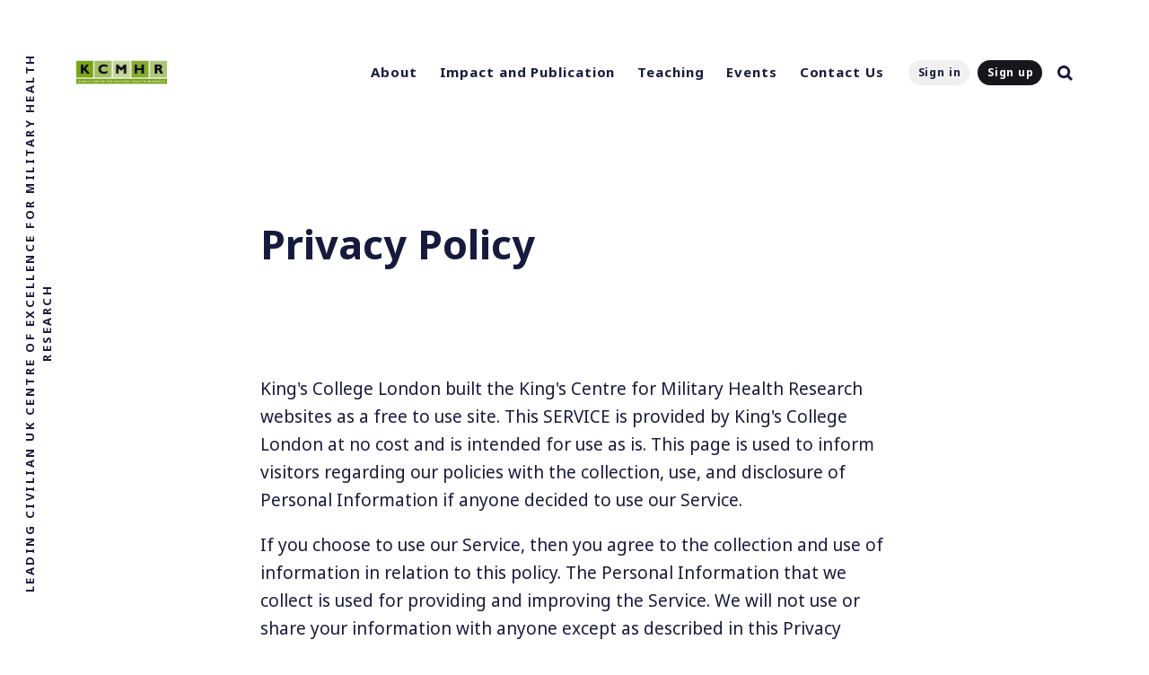

--- FILE ---
content_type: text/html; charset=utf-8
request_url: https://www.kcmhr.org/privacy-policy/
body_size: 7977
content:
<!DOCTYPE html>
<html lang="en">
	<head>
		<meta charset="utf-8">
		<meta http-equiv="X-UA-Compatible" content="IE=edge">
		<title>Privacy Policy</title>
		<meta name="HandheldFriendly" content="True">
		<meta name="MobileOptimized" content="320">
		<meta name="viewport" content="width=device-width, initial-scale=1">
		<link rel="preconnect" href="https://fonts.gstatic.com">
<link href="https://fonts.googleapis.com/css2?family=Noto+Sans:ital,wght@0,400;0,700;1,400;1,700&display=swap" rel="stylesheet">		<link rel="stylesheet" type="text/css" href="/assets/css/screen.css?v=d8fea3dcac">
		<link rel="icon" href="https://kcmhr.org/content/images/size/w256h256/2019/11/KCMHR.png" type="image/png">
    <link rel="canonical" href="https://kcmhr.org/privacy-policy/">
    <meta name="referrer" content="no-referrer-when-downgrade">
    
    <meta property="og:site_name" content="King&#x27;s Centre for Military Health Research">
    <meta property="og:type" content="website">
    <meta property="og:title" content="Privacy Policy">
    <meta property="og:description" content="King&#x27;s College London built the King&#x27;s Centre for Military Health Research websites as a free to use site. This SERVICE is provided by King&#x27;s College London at no cost and is intended for use as is. This page is used to inform visitors regarding our policies with the collection, use,">
    <meta property="og:url" content="https://kcmhr.org/privacy-policy/">
    <meta property="og:image" content="https://kcmhr.org/content/images/2019/11/guard-image-1.jpg">
    <meta property="article:published_time" content="2019-10-28T08:05:29.000Z">
    <meta property="article:modified_time" content="2019-10-28T08:05:29.000Z">
    
    <meta name="twitter:card" content="summary_large_image">
    <meta name="twitter:title" content="Privacy Policy">
    <meta name="twitter:description" content="King&#x27;s College London built the King&#x27;s Centre for Military Health Research websites as a free to use site. This SERVICE is provided by King&#x27;s College London at no cost and is intended for use as is. This page is used to inform visitors regarding our policies with the collection, use,">
    <meta name="twitter:url" content="https://kcmhr.org/privacy-policy/">
    <meta name="twitter:image" content="https://kcmhr.org/content/images/2019/11/guard-image.jpg">
    <meta name="twitter:label1" content="Written by">
    <meta name="twitter:data1" content="Dr Daniel Leightley">
    <meta name="twitter:label2" content="Filed under">
    <meta name="twitter:data2" content="">
    <meta name="twitter:site" content="@kcmhr">
    <meta property="og:image:width" content="1200">
    <meta property="og:image:height" content="800">
    
    <script type="application/ld+json">
{
    "@context": "https://schema.org",
    "@type": "Article",
    "publisher": {
        "@type": "Organization",
        "name": "King&#x27;s Centre for Military Health Research",
        "url": "https://kcmhr.org/",
        "logo": {
            "@type": "ImageObject",
            "url": "https://kcmhr.org/content/images/2019/10/KCMHR.png"
        }
    },
    "author": {
        "@type": "Person",
        "name": "Dr Daniel Leightley",
        "image": {
            "@type": "ImageObject",
            "url": "https://kcmhr.org/content/images/2023/12/Unknown.jpeg",
            "width": 160,
            "height": 160
        },
        "url": "https://kcmhr.org/author/daniel-leightley/",
        "sameAs": []
    },
    "headline": "Privacy Policy",
    "url": "https://kcmhr.org/privacy-policy/",
    "datePublished": "2019-10-28T08:05:29.000Z",
    "dateModified": "2019-10-28T08:05:29.000Z",
    "description": "King&#x27;s College London built the King&#x27;s Centre for Military Health Research websites as a free to use site. This SERVICE is provided by King&#x27;s College London at no cost and is intended for use as is. This page is used to inform visitors regarding our policies with the collection, use, and disclosure of Personal Information if anyone decided to use our Service.\n\nIf you choose to use our Service, then you agree to the collection and use of information in relation to this policy. The Personal Inform",
    "mainEntityOfPage": "https://kcmhr.org/privacy-policy/"
}
    </script>

    <meta name="generator" content="Ghost 5.121">
    <link rel="alternate" type="application/rss+xml" title="King&#x27;s Centre for Military Health Research" href="https://kcmhr.org/rss/">
    <script defer src="https://cdn.jsdelivr.net/ghost/portal@~2.51/umd/portal.min.js" data-i18n="true" data-ghost="https://kcmhr.org/" data-key="0f7932e859426de0800c5dc88d" data-api="https://kcmhr.org/ghost/api/content/" data-locale="en" crossorigin="anonymous"></script><style id="gh-members-styles">.gh-post-upgrade-cta-content,
.gh-post-upgrade-cta {
    display: flex;
    flex-direction: column;
    align-items: center;
    font-family: -apple-system, BlinkMacSystemFont, 'Segoe UI', Roboto, Oxygen, Ubuntu, Cantarell, 'Open Sans', 'Helvetica Neue', sans-serif;
    text-align: center;
    width: 100%;
    color: #ffffff;
    font-size: 16px;
}

.gh-post-upgrade-cta-content {
    border-radius: 8px;
    padding: 40px 4vw;
}

.gh-post-upgrade-cta h2 {
    color: #ffffff;
    font-size: 28px;
    letter-spacing: -0.2px;
    margin: 0;
    padding: 0;
}

.gh-post-upgrade-cta p {
    margin: 20px 0 0;
    padding: 0;
}

.gh-post-upgrade-cta small {
    font-size: 16px;
    letter-spacing: -0.2px;
}

.gh-post-upgrade-cta a {
    color: #ffffff;
    cursor: pointer;
    font-weight: 500;
    box-shadow: none;
    text-decoration: underline;
}

.gh-post-upgrade-cta a:hover {
    color: #ffffff;
    opacity: 0.8;
    box-shadow: none;
    text-decoration: underline;
}

.gh-post-upgrade-cta a.gh-btn {
    display: block;
    background: #ffffff;
    text-decoration: none;
    margin: 28px 0 0;
    padding: 8px 18px;
    border-radius: 4px;
    font-size: 16px;
    font-weight: 600;
}

.gh-post-upgrade-cta a.gh-btn:hover {
    opacity: 0.92;
}</style>
    <script defer src="https://cdn.jsdelivr.net/ghost/sodo-search@~1.5/umd/sodo-search.min.js" data-key="0f7932e859426de0800c5dc88d" data-styles="https://cdn.jsdelivr.net/ghost/sodo-search@~1.5/umd/main.css" data-sodo-search="https://kcmhr.org/" data-locale="en" crossorigin="anonymous"></script>
    
    <link href="https://kcmhr.org/webmentions/receive/" rel="webmention">
    <script defer src="/public/cards.min.js?v=d8fea3dcac"></script>
    <link rel="stylesheet" type="text/css" href="/public/cards.min.css?v=d8fea3dcac">
    <script defer src="/public/member-attribution.min.js?v=d8fea3dcac"></script><style>:root {--ghost-accent-color: #15171A;}</style>
	</head>
	<body class="page-template page-privacy-policy tag-hash-import-2023-10-20-13-31 global-hash-blue global-hash-cta-red global-hash-green global-hash-hide global-hash-import-2023-10-20-13-31 global-hash-pink global-hash-red">
		<div class="global-wrap">
			<div class="section-content-wrap">
				<div class="section-header wrap">
	<header class="header-wrap flex">
		<div class="header-logo">
					<div class="is-logo"><a href="https://kcmhr.org"><img src="https://kcmhr.org/content/images/2019/10/KCMHR.png" alt="King&#x27;s Centre for Military Health Research"></a></div>
		

</div>
<div class="header-nav">
	<nav class="nav-wrap">
		<label for="toggle" class="nav-label hamburger hamburger-minus">
			<span class="hamburger-box">
				<span class="hamburger-inner"></span>
			</span>
		</label>
		<input type="checkbox" id="toggle" class="nav-toggle">
		<ul class="nav-list">
			<style>
	/* The container <div> - needed to position the dropdown content */
	.dropdown {
		position: relative;
		display: inline-block;
	}

	/* Dropdown Content (Hidden by Default) */
	.dropdown-content {
		display: none;
		position: absolute;
		background-color: #f9f9f9;
		min-width: 180px;
		box-shadow: 0px 8px 16px 0px rgba(0, 0, 0, 0.2);
		z-index: 1;
	}

	/* Links inside the dropdown */
	.dropdown-content a {
		color: black;
		padding: 12px 16px;
		text-decoration: none;
		display: block;
	}

	/* Change color of dropdown links on hover */
	.dropdown-content a:hover {
		background-color: #f1f1f1
	}

	/* Show the dropdown menu on hover */
	.dropdown:hover .dropdown-content {
		display: block;
	}
</style>

<div class="dropdown">
	<a href="#" class="nav-link dropbtn" onclick="return false;">About</a>
	<div class="dropdown-content">
		<a href="https://kcmhr.org/team/">Team</a>
		<!--<a href="#">Teaching</a>-->
		<a href="https://kcmhr.org/about/">About KCMHR</a>
	</div>
</div>

<div class="dropdown">
	<a href="#" class="nav-link dropbtn" onclick="return false;">Impact and Publication</a>
	<div class="dropdown-content">
		<!--<a href="#">KCMHR Impact</a>-->
		<a href="https://kcmhr.org/key-facts/" target="_blank">Key Facts</a>
		<a href="https://pubs.kcmhr.org/#/" target="_blank">Publication Database</a>
		<a href="https://kcmhr.org/moral-injury/">Moral Injury</a>
		<a href="https://kcmhr.org/tag/press-release/">Press Releases</a>
		<a href="https://kcmhr.org/media/">Media</a>
	</div>
</div>

<li class="nav-list-item">
	<a href="https://kcmhr.org/msc-war-psychiatry/" class="nav-link">Teaching</a>
	<span class="nav-dot"></span>
</li>

<li class="nav-list-item">
	<a href="https://kcmhr.org/conferences/" class="nav-link">Events</a>
	<span class="nav-dot"></span>
</li>

<li class="nav-list-item">
	<a href="https://kcmhr.org/contact/" class="nav-link">Contact Us</a>
	<span class="nav-dot"></span>
</li>

			<li class="section-members-login-panel">
	<a class="members-signin" href="https://kcmhr.org/signin/">Sign in</a>
	<a class="members-signup" href="https://kcmhr.org/signup/">Sign up</a>
</li>			<li class="nav-list-item search-open"><span>Search</span><svg role="img" viewBox="0 0 24 24" xmlns="http://www.w3.org/2000/svg"><path d="M18.420346,15.5800244 L24,21.1596784 L21.1596784,24 L15.5800244,18.420346 C13.9925104,19.4717887 12.088789,20.0841064 10.0420532,20.0841064 C4.49598037,20.0841064 0,15.5881261 0,10.0420532 C0,4.49598037 4.49598037,0 10.0420532,0 C15.5881261,0 20.0841064,4.49598037 20.0841064,10.0420532 C20.0841064,12.088789 19.4717887,13.9925104 18.420346,15.5800244 Z M10.0420532,16.0672851 C13.3696969,16.0672851 16.0672851,13.3696969 16.0672851,10.0420532 C16.0672851,6.71440951 13.3696969,4.01682129 10.0420532,4.01682129 C6.71440951,4.01682129 4.01682129,6.71440951 4.01682129,10.0420532 C4.01682129,13.3696969 6.71440951,16.0672851 10.0420532,16.0672851 Z"/></svg></li>		</ul>
	</nav>
</div>
	<div class="blog-description flex">Leading civilian UK centre of excellence for military health research</div>
</header>
</div>
				<article>
	<div class="section-featured no-featured-image">
	<div class="featured-wrap flex">
		<div class="featured-content">
			<h1 class="white">Privacy Policy</h1>
		</div>
	</div>
</div>	<div class="section-post wrap">
		<div class="post-wrap no-image">
			<p>King's College London built the King's Centre for Military Health Research websites as a free to use site. This SERVICE is provided by King's College London at no cost and is intended for use as is. This page is used to inform visitors regarding our policies with the collection, use, and disclosure of Personal Information if anyone decided to use our Service.</p><p>If you choose to use our Service, then you agree to the collection and use of information in relation to this policy. The Personal Information that we collect is used for providing and improving the Service. We will not use or share your information with anyone except as described in this Privacy Policy.</p><p>The terms used in this Privacy Policy have the same meanings as in our Terms and Conditions, which is accessible at King's Centre for Military Health Research website unless otherwise defined in this Privacy Policy.</p><p><strong>Information Collection and Use</strong></p><p>For a better experience, while using our Service, we may require you to provide us with certain personally identifiable information, including but not limited to email address, first name, last name. The information that we request will be retained by us and used as described in this privacy policy.</p><p>The website does use third party services that may collect information used to identify you. These are as follows:</p><ul><li><a href="https://www.google.com/policies/privacy/?ref=kcmhr.org">Google Play Services</a></li><li><a href="https://mailchimp.com/legal/?ref=kcmhr.org">MailChimp</a></li></ul><p><strong>Log Data</strong></p><p>We want to inform you that whenever you use our Service, in a case of an error with the site we collect data and information (through third party products) called Log Data. This Log Data may include information such as your device Internet Protocol (“IP”) address, device name, operating system version, the configuration of the browser when utilizing our Service, the time and date of your use of the Service, and other statistics.</p><p><strong>Cookies</strong></p><p>Cookies are files with a small amount of data that are commonly used as anonymous unique identifiers. These are sent to your browser from the websites that you visit and are stored on your device's internal memory.</p><p>This Service does not use these “cookies” explicitly. However, the website may use third party code and libraries that use “cookies” to collect information and improve their services. You have the option to either accept or refuse these cookies and know when a cookie is being sent to your browser. If you choose to refuse our cookies, you may not be able to use some portions of this Service.</p><p><strong>Service Providers</strong></p><p>We may employ third-party companies and individuals due to the following reasons:</p><ul><li>To facilitate our Service;</li><li>To provide the Service on our behalf;</li><li>To perform Service-related services; or</li><li>To assist us in analyzing how our Service is used.</li></ul><p>We want to inform users of this Service that these third parties have access to your Personal Information. The reason is to perform the tasks assigned to them on our behalf. However, they are obligated not to disclose or use the information for any other purpose.</p><p><strong>Security</strong></p><p>We value your trust in providing us your Personal Information, thus we are striving to use commercially acceptable means of protecting it. But remember that no method of transmission over the internet, or method of electronic storage is 100% secure and reliable, and we cannot guarantee its absolute security.</p><p><strong>Links to Other Sites</strong></p><p>This Service may contain links to other sites. If you click on a third-party link, you will be directed to that site. Note that these external sites are not operated by us. Therefore, we strongly advise you to review the Privacy Policy of these websites. We have no control over and assume no responsibility for the content, privacy policies, or practices of any third-party sites or services.</p><p><strong>Children’s Privacy</strong></p><p>These Services do not address anyone under the age of 13. We do not knowingly collect personally identifiable information from children under 13. In the case we discover that a child under 13 has provided us with personal information, we immediately delete this from our servers. If you are a parent or guardian and you are aware that your child has provided us with personal information, please contact us so that we will be able to do necessary actions.</p><p><strong>Changes to This Privacy Policy</strong></p><p>We may update our Privacy Policy from time to time. Thus, you are advised to review this page periodically for any changes. We will notify you of any changes by posting the new Privacy Policy on this page. These changes are effective immediately after they are posted on this page.</p><p><strong>Contact Us</strong></p><p>If you have any questions or suggestions about our Privacy Policy, do not hesitate to contact us.</p>
		</div>
	</div>
</article>

			</div>
			<footer class="section-footer">
	<div class="footer-wrap wrap flex">
		<div class="footer-logo flex">
			<a class="is-logo" href="https://kcmhr.org"><img src="https://kcmhr.org/content/images/2019/10/KCMHR.png" alt="King&#x27;s Centre for Military Health Research"></a>
		</div>
		<div class="footer-nav">
			<ul class="nav-list">
				<style>
	/* The container <div> - needed to position the dropdown content */
	.dropdown {
		position: relative;
		display: inline-block;
	}

	/* Dropdown Content (Hidden by Default) */
	.dropdown-content {
		display: none;
		position: absolute;
		background-color: #f9f9f9;
		min-width: 180px;
		box-shadow: 0px 8px 16px 0px rgba(0, 0, 0, 0.2);
		z-index: 1;
	}

	/* Links inside the dropdown */
	.dropdown-content a {
		color: black;
		padding: 12px 16px;
		text-decoration: none;
		display: block;
	}

	/* Change color of dropdown links on hover */
	.dropdown-content a:hover {
		background-color: #f1f1f1
	}

	/* Show the dropdown menu on hover */
	.dropdown:hover .dropdown-content {
		display: block;
	}
</style>

<div class="dropdown">
	<a href="#" class="nav-link dropbtn" onclick="return false;">About</a>
	<div class="dropdown-content">
		<a href="https://kcmhr.org/team/">Team</a>
		<!--<a href="#">Teaching</a>-->
		<a href="https://kcmhr.org/about/">About KCMHR</a>
	</div>
</div>

<div class="dropdown">
	<a href="#" class="nav-link dropbtn" onclick="return false;">Impact and Publication</a>
	<div class="dropdown-content">
		<!--<a href="#">KCMHR Impact</a>-->
		<a href="https://kcmhr.org/key-facts/" target="_blank">Key Facts</a>
		<a href="https://pubs.kcmhr.org/#/" target="_blank">Publication Database</a>
		<a href="https://kcmhr.org/moral-injury/">Moral Injury</a>
		<a href="https://kcmhr.org/tag/press-release/">Press Releases</a>
		<a href="https://kcmhr.org/media/">Media</a>
	</div>
</div>

<li class="nav-list-item">
	<a href="https://kcmhr.org/msc-war-psychiatry/" class="nav-link">Teaching</a>
	<span class="nav-dot"></span>
</li>

<li class="nav-list-item">
	<a href="https://kcmhr.org/conferences/" class="nav-link">Events</a>
	<span class="nav-dot"></span>
</li>

<li class="nav-list-item">
	<a href="https://kcmhr.org/contact/" class="nav-link">Contact Us</a>
	<span class="nav-dot"></span>
</li>

			</ul>
		</div>
		<div class="footer-social-links flex">
			<a href="https://x.com/kcmhr" aria-label="link Twitter"><svg class="global-svg" role="img" viewBox="0 0 24 24" xmlns="http://www.w3.org/2000/svg"><path d="M23.954 4.569c-.885.389-1.83.654-2.825.775 1.014-.611 1.794-1.574 2.163-2.723-.951.555-2.005.959-3.127 1.184-.896-.959-2.173-1.559-3.591-1.559-2.717 0-4.92 2.203-4.92 4.917 0 .39.045.765.127 1.124C7.691 8.094 4.066 6.13 1.64 3.161c-.427.722-.666 1.561-.666 2.475 0 1.71.87 3.213 2.188 4.096-.807-.026-1.566-.248-2.228-.616v.061c0 2.385 1.693 4.374 3.946 4.827-.413.111-.849.171-1.296.171-.314 0-.615-.03-.916-.086.631 1.953 2.445 3.377 4.604 3.417-1.68 1.319-3.809 2.105-6.102 2.105-.39 0-.779-.023-1.17-.067 2.189 1.394 4.768 2.209 7.557 2.209 9.054 0 13.999-7.496 13.999-13.986 0-.209 0-.42-.015-.63.961-.689 1.8-1.56 2.46-2.548l-.047-.02z"/></svg></a>
			

		</div>
	</div>
	<div class="footer-copyright">
		&copy; 2025 <a href="https://kcmhr.org">King&#x27;s Centre for Military Health Research</a>. All Right Reserved.
		Published with <a href="https://ghost.org">Ghost</a>. <a href="/privacy-policy/">Privacy Policy</a> | <a href="/tag/press-release/">Press</a>
	</div>
</footer>
		</div>
		<div id="notifications" class="global-notification">
	<div class="subscribe">You’ve successfully subscribed to King&#x27;s Centre for Military Health Research</div>
	<div class="signin">Welcome back! You’ve successfully signed in.</div>
	<div class="signup">Great! You’ve successfully signed up.</div>
	<div class="expired">Your link has expired</div>
	<div class="checkout-success">Success! Check your email for magic link to sign-in.</div>
</div>
		<div class="section-search flex" id="search">
	<div class="search-close"><svg role="img" viewBox="0 0 24 24" xmlns="http://www.w3.org/2000/svg"><path d="M15.4285714,12 L24,20.5714286 L20.5714286,24 L12,15.4285714 L3.42857143,24 L3.55271368e-15,20.5714286 L8.57142857,12 L5.32907052e-15,3.42857143 L3.42857143,3.55271368e-15 L12,8.57142857 L20.5714286,3.55271368e-15 L24,3.42857143 L15.4285714,12 Z"/></svg></div>
	<div class="search-image" style="background-image: url(https://kcmhr.org/content/images/2019/10/guard-image.jpg)">
	</div>
	<div class="search-wrap">
		<div class="search-content">
			<form class="search-form flex" onsubmit="return false">
				<input type="text" class="search-input" placeholder="Type your keywords..." aria-label="Type your keywords...">
			</form>
			<div class="search-meta">
				<span class="search-info-wrap">Please enter at least 3 characters</span>
				<span class="search-counter-wrap hide">
					<span class="counter-results">0</span>
				Results for your search</span>
			</div>
			<div class="search-results">
			</div>
			<div class="search-suggestion flex">
				<div class="search-suggestion-tags">
	<h3>May we suggest a tag?</h3>
	<a class="post-tag global-tag" href="/tag/veteran/">veteran</a>
	<a class="post-tag global-tag" href="/tag/press-release/">press release</a>
	<a class="post-tag global-tag" href="/tag/mental-health/">mental health</a>
	<a class="post-tag global-tag" href="/tag/alcohol-misuse/">Alcohol Misuse</a>
	<a class="post-tag global-tag" href="/tag/vmhc/">vmhc</a>
	<a class="post-tag global-tag" href="/tag/military/">military</a>
	<a class="post-tag global-tag" href="/tag/ptsd/">ptsd</a>
	<a class="post-tag global-tag" href="/tag/family/">family</a>
	<a class="post-tag global-tag" href="/tag/cohort/">cohort</a>
	<a class="post-tag global-tag" href="/tag/study/">study</a>
	<a class="post-tag global-tag" href="/tag/covid-19/">COVID-19</a>
	<a class="post-tag global-tag" href="/tag/vmhc2024/">vmhc2024</a>
	<a class="post-tag global-tag" href="/tag/digital-technology/">digital technology</a>
	<a class="post-tag global-tag" href="/tag/vmhc2023/">vmhc2023</a>
	<a class="post-tag global-tag" href="/tag/history/">History</a>
	<a class="post-tag global-tag" href="/tag/drinksration/">DrinksRation</a>
	<a class="post-tag global-tag" href="/tag/emergency-responder/">Emergency Responder</a>
	<a class="post-tag global-tag" href="/tag/research-in-focus/">Research in Focus</a>
	<a class="post-tag global-tag" href="/tag/self-help/">Self-Help</a>
	<a class="post-tag global-tag" href="/tag/report/">Report</a>
</div>
				<div class="search-suggestion-authors">
	<h3>May we suggest a researcher?</h3>
	<a class="post-tag global-tag" href="/author/nicola-fear/">Prof Nicola Fear</a>
	<a class="post-tag global-tag" href="/author/dr-sharon-stevelink/">Dr Sharon Stevelink</a>
	<a class="post-tag global-tag" href="/author/neil-greenberg/">Prof Neil Greenberg</a>
	<a class="post-tag global-tag" href="/author/marie-louise-sharp/">Dr Marie-Louise Sharp</a>
	<a class="post-tag global-tag" href="/author/daniel-leightley/">Dr Daniel Leightley</a>
	<a class="post-tag global-tag" href="/author/dominic-murphy/">Prof Dominic Murphy</a>
	<a class="post-tag global-tag" href="/author/simon-wessely/">Prof Sir Simon Wessely</a>
	<a class="post-tag global-tag" href="/author/laura-palmer/">Dr Laura Palmer</a>
	<a class="post-tag global-tag" href="/author/howard-burdett/">Dr Howard Burdett</a>
	<a class="post-tag global-tag" href="/author/daisy-tuckwell/">Daisy Tuckwell</a>
	<a class="post-tag global-tag" href="/author/grace-williamson/">Grace Williamson</a>
	<a class="post-tag global-tag" href="/author/anna-verey/">Anna Verey</a>
	<a class="post-tag global-tag" href="/author/charlotte-williamson/">Dr Charlotte Williamson</a>
	<a class="post-tag global-tag" href="/author/rachael-gribble/">Dr Rachael Gribble</a>
	<a class="post-tag global-tag" href="/author/beth-croak/">Bethany Croak</a>
	<a class="post-tag global-tag" href="/author/laura-rafferty/">Dr Laura Rafferty</a>
	<a class="post-tag global-tag" href="/author/laura-goodwin/">Dr Laura Goodwin</a>
	<a class="post-tag global-tag" href="/author/sofia-franchini/">Sofia Franchini</a>
	<a class="post-tag global-tag" href="/author/gemma-archer/">Dr Gemma Archer</a>
	<a class="post-tag global-tag" href="/author/rosie-duncan/">Rosie Duncan</a>
</div>
			</div>
		</div>
		<div class="search-footer">
			<a href="https://kcmhr.org">King&#x27;s Centre for Military Health Research.</a>
			<span>Leading civilian UK centre of excellence for military health research.</span>
		</div>
	</div>
</div>
<script>
var searchPublished = 'Published',
	searchFeaturedIcon = '<svg role="img" viewBox="0 0 24 24" xmlns="http://www.w3.org/2000/svg"><path d="M22.9712403,8.05987765 L16.2291373,8.05987765 L12.796794,0.459688839 C12.5516266,-0.153229613 11.4483734,-0.153229613 11.0806223,0.459688839 L7.64827899,8.05987765 L0.906176009,8.05987765 C0.538424938,8.05987765 0.170673866,8.30504503 0.0480901758,8.6727961 C-0.0744935148,9.04054717 0.0480901758,9.40829825 0.293257557,9.65346563 L5.31918887,14.3116459 L3.11268244,22.4021694 C2.99009875,22.7699205 3.11268244,23.1376716 3.48043351,23.382839 C3.72560089,23.6280063 4.21593565,23.6280063 4.46110303,23.5054227 L11.9387082,19.2149935 L19.4163133,23.5054227 C19.538897,23.6280063 19.6614807,23.6280063 19.906648,23.6280063 C20.1518154,23.6280063 20.2743991,23.5054227 20.5195665,23.382839 C20.7647339,23.1376716 20.8873176,22.7699205 20.8873176,22.4021694 L18.6808111,14.3116459 L23.7067424,9.65346563 C23.9519098,9.40829825 24.0744935,9.04054717 23.9519098,8.6727961 C23.7067424,8.30504503 23.3389914,8.05987765 22.9712403,8.05987765 Z"/></svg>',
	searchHost = 'https://kcmhr.org',
	searchKey = "dc24c7dc6a1e2ea58d2a745771",
	searchAPI = searchHost+'/ghost/api/v4/content/posts/?key='+searchKey+'&limit=all&fields=url,title,featured,published_at,custom_excerpt,visibility,html'
</script>		<script src="/assets/js/post.js?v=d8fea3dcac"></script>
		<script src="/assets/js/global.js?v=d8fea3dcac"></script>
		<script src="/assets/js/ityped.js?v=d8fea3dcac"></script>
		
		<script>
!function(){"use strict";const p=new URLSearchParams(window.location.search),isAction=p.has("action"),isStripe=p.has("stripe"),success=p.get("success"),action=p.get("action"),stripe=p.get("stripe"),n=document.getElementById("notifications"),a="is-subscribe",b="is-signin",c="is-signup",d="is-expired",e="is-checkout-success";p&&(isAction&&(action=="subscribe"&&success=="true"&&n.classList.add(a),action=="signin"&&success=="true"&&n.classList.add(b),action=="signup"&&success=="true"&&n.classList.add(c),success=="false"&&n.classList.add(d)),isStripe&&stripe=="success"&&n.classList.add(e),(isAction||isStripe)&&setTimeout(function(){window.history.replaceState(null,null,window.location.pathname),n.classList.remove(a,b,c,d,e)},5000))}();
</script>

		
	<script defer src="https://static.cloudflareinsights.com/beacon.min.js/vcd15cbe7772f49c399c6a5babf22c1241717689176015" integrity="sha512-ZpsOmlRQV6y907TI0dKBHq9Md29nnaEIPlkf84rnaERnq6zvWvPUqr2ft8M1aS28oN72PdrCzSjY4U6VaAw1EQ==" data-cf-beacon='{"version":"2024.11.0","token":"d255110106064dc49d51c7d2e74a8a98","r":1,"server_timing":{"name":{"cfCacheStatus":true,"cfEdge":true,"cfExtPri":true,"cfL4":true,"cfOrigin":true,"cfSpeedBrain":true},"location_startswith":null}}' crossorigin="anonymous"></script>
</body>
</html>

--- FILE ---
content_type: text/css; charset=UTF-8
request_url: https://www.kcmhr.org/assets/css/screen.css?v=d8fea3dcac
body_size: 17598
content:
/* //////////////////////////////////////////////////////////////////////////

   Nurui 3.0.1

   //////////////////////////////////////////////////////////////////////////

   I. Customize
   |
   ├─ Fonts
   ├─ Border radius
   ├─ Color of details
   ├─ Gradients
   ├─ Gradients for pricing tables
   ├─ Light version
   ├─ Dark version
   └─ Hiding 'Portal' notifications

   II. 3rd party scripts
   |
   ├─ Normalize.css
   ├─ hamburgers
   └─ Flickity, lightense-images.js, reframe.js

   III. Theme
   |
   ├─ 1.Global
   ├─ 2.Header
   ├─ 3.Navigation
   ├─ 4.Members
   ├─ 5.Slider & Post header
   ├─ 6.Loop
   ├─ 7.Post
   ├─ 8.Post Authors
   ├─ 9.Authors & Tags page
   ├─ 10.Prev/Next post
   ├─ 11.Author & Tag page
   ├─ 12.Subscribe form
   ├─ 13.Footer
   ├─ 14.Disqus
   ├─ 15.Search
   ├─ 16.Search & Custom pages
   ├─ 17.Error page
   ├─ 18.Contact page
   ├─ 19.Membership & Account page
   └─ 20.Colors


   //////////////////////////////////////////////////////////////////////////

   I. Customize

   ////////////////////////////////////////////////////////////////////////// */
/* Fonts
   –––––––––––––––––––––––––––––––––––––––––––––––––––– */
:root {
  --font-family-primary: 'Noto Sans', sans-serif;
  --font-weight-primary-regular: 400;
  --font-weight-primary-bold: 700;
  /* Border radius
   –––––––––––––––––––––––––––––––––––––––––––––––––––– */
  --border-radius-primary: 26px;
  --border-radius-secondary: 5px;
  /* Color of details
   –––––––––––––––––––––––––––––––––––––––––––––––––––– */
  --ghost-accent-color: #2821fc;
  /* Gradients
   –––––––––––––––––––––––––––––––––––––––––––––––––––– */
  /* Violet */
  --gradient-violet-start: #b53cff;
  --gradient-violet-end: #f952ff;
  /* Green */
  --gradient-green-start: #23bd38;
  --gradient-green-end: #41eba9;
  /* Red */
  --gradient-red-start: #f857a6;
  --gradient-red-end: #ff5858;
  /* Orange */
  --gradient-orange-start: #e77842;
  --gradient-orange-end: #f7c068;
  /* Yellow */
  --gradient-yellow-start: #ffb040;
  --gradient-yellow-end: #ffd62e;
  /* Blue */
  --gradient-blue-start: #327ae7;
  --gradient-blue-end: #6bd0ff;
  /* Gradients for pricing tables
   –––––––––––––––––––––––––––––––––––––––––––––––––––– */
  /* Free */
  --gradient-free-start: #23bd38;
  --gradient-free-end: #41eba9;
  /* Monthly */
  --gradient-monthly-start: #e77842;
  --gradient-monthly-end: #f7c068;
  /* Yearly */
  --gradient-yearly-start: #b53cff;
  --gradient-yearly-end: #f952ff;
  /* Light version
   –––––––––––––––––––––––––––––––––––––––––––––––––––– */
  --color-font: #161b3d;
  --color-font-button: #161b3d;
  --color-alert-red: #f74856;
  --color-alert-orange: #ff970d;
  --color-body: #fff;
  --color-featured-label: #fff;
  --color-featured-label-mobile: #161b3d;
  --color-search-icon: #161b3d;
  --color-underline-link: #dde0e0;
  --color-table-border: #dde0e0;
  --color-figcaption: #5b6572;
  --color-hover-dot: #d3d5dc;
  --color-bg-textarea: #f2f3f7;
  --color-bg-code: #f1f4f4;
  --color-bg-tag: #f4f4f4;
  --color-bg-featured-label: #161b3d;
  --color-bg-featured-label-mobile: #f4f4f4;
  --color-bg-elements: #f7f7f7;
  --color-bg-button-membership: #e2e5ed;
  --color-bg-notification-success: #23bd38;
  --color-bg-notification-false: #f74856;
  --color-elements-one: #f0f0f0;
  --color-elements-two: #e2e5ed;
  --color-elements-white: #fff;
  /* Default item gradient background */
  --gradient-gray-start: #e2e5ed;
  --gradient-gray-end: #f1f4f4;
}

/* Dark version
   –––––––––––––––––––––––––––––––––––––––––––––––––––– */
:root .global-hash-dark-version {
  --color-font: #fff;
  --color-font-button: #0b0b0b;
  --color-alert-red: #f74856;
  --color-alert-orange: #ff970d;
  --color-body: #222327;
  --color-featured-label: #1a1a1a;
  --color-featured-label-mobile: #222327;
  --color-search-icon: #717171;
  --color-underline-link: #414242;
  --color-table-border: #414242;
  --color-figcaption: #c3c6c7;
  --color-hover-dot: #717171;
  --color-bg-textarea: #28292e;
  --color-bg-code: #32343a;
  --color-bg-tag: #414242;
  --color-bg-featured-label: #fff;
  --color-bg-featured-label-mobile: #f4f4f4;
  --color-bg-elements: #28292e;
  --color-bg-button-membership: #e2e5ed;
  --color-elements-one: #414242;
  --color-elements-two: #717171;
  --color-elements-white: #fff;
  /* Default item gradient background */
  --gradient-gray-start: #2b2d32;
  --gradient-gray-end: #32343a;
}

/* Automatic dark version [duplicate dark version]
   –––––––––––––––––––––––––––––––––––––––––––––––––––– */
@media (prefers-color-scheme: dark) {
  :root .global-hash-auto-dark-version {
    --color-font: #fff;
    --color-font-button: #0b0b0b;
    --color-alert-red: #f74856;
    --color-alert-orange: #ff970d;
    --color-body: #222327;
    --color-featured-label: #1a1a1a;
    --color-featured-label-mobile: #222327;
    --color-search-icon: #717171;
    --color-underline-link: #414242;
    --color-table-border: #414242;
    --color-figcaption: #c3c6c7;
    --color-hover-dot: #717171;
    --color-bg-textarea: #28292e;
    --color-bg-code: #32343a;
    --color-bg-tag: #414242;
    --color-bg-featured-label: #fff;
    --color-bg-featured-label-mobile: #f4f4f4;
    --color-bg-elements: #28292e;
    --color-bg-button-membership: #e2e5ed;
    --color-elements-one: #414242;
    --color-elements-two: #717171;
    --color-elements-white: #fff;
    /* Default item gradient background */
    --gradient-gray-start: #2b2d32;
    --gradient-gray-end: #32343a;
  }
}

/* Hiding 'Portal' notifications
   –––––––––––––––––––––––––––––––––––––––––––––––––––– */
iframe[title="portal-notification"] {
  display: none;
}

/* //////////////////////////////////////////////////////////////////////////

   II. 3rd party scripts

   ////////////////////////////////////////////////////////////////////////// */
/* Normalize.css
   ––––––––––––––––––––––––––––––––––––––––––––––––––––
   Version : 8.0.1
   Website : necolas.github.io/normalize.css
   Repo    : github.com/necolas/normalize.css
   Author  : Nicolas Gallagher
   License : MIT
   –––––––––––––––––––––––––––––––––––––––––––––––––––– */
html {
  line-height: 1.15;
  -webkit-text-size-adjust: 100%
}

body {
  margin: 0
}

main {
  display: block
}

h1 {
  font-size: 2em;
  margin: .67em 0
}

hr {
  overflow: visible;
  box-sizing: content-box;
  height: 0
}

pre {
  font-family: monospace, monospace;
  font-size: 1em
}

a {
  background-color: transparent
}

abbr[title] {
  text-decoration: underline;
  text-decoration: underline dotted;
  border-bottom: none
}

b, strong {
  font-weight: bolder
}

code, kbd, samp {
  font-family: monospace, monospace;
  font-size: 1em
}

small {
  font-size: 80%
}

sub, sup {
  font-size: 75%;
  line-height: 0;
  position: relative;
  vertical-align: baseline
}

sub {
  bottom: -.25em
}

sup {
  top: -.5em
}

img {
  border-style: none
}

button, input, optgroup, select, textarea {
  font-family: inherit;
  font-size: 100%;
  line-height: 1.15;
  margin: 0
}

button, input {
  overflow: visible
}

button, select {
  text-transform: none
}

button, [type='button'], [type='reset'], [type='submit'] {
  -webkit-appearance: button
}

button::-moz-focus-inner, [type='button']::-moz-focus-inner, [type='reset']::-moz-focus-inner, [type='submit']::-moz-focus-inner {
  padding: 0;
  border-style: none
}

button:-moz-focusring, [type='button']:-moz-focusring, [type='reset']:-moz-focusring, [type='submit']:-moz-focusring {
  outline: 1px dotted ButtonText
}

fieldset {
  padding: .35em .75em .625em
}

legend {
  display: table;
  box-sizing: border-box;
  max-width: 100%;
  padding: 0;
  white-space: normal;
  color: inherit
}

progress {
  vertical-align: baseline
}

textarea {
  overflow: auto
}

[type='checkbox'], [type='radio'] {
  box-sizing: border-box;
  padding: 0
}

[type='number']::-webkit-inner-spin-button, [type='number']::-webkit-outer-spin-button {
  height: auto
}

[type='search'] {
  outline-offset: -2px;
  -webkit-appearance: textfield
}

[type='search']::-webkit-search-decoration {
  -webkit-appearance: none
}

::-webkit-file-upload-button {
  font: inherit;
  -webkit-appearance: button
}

details {
  display: block
}

summary {
  display: list-item
}

template {
  display: none
}

[hidden] {
  display: none
}

/* hamburgers [with modifications]
   ––––––––––––––––––––––––––––––––––––––––––––––––––––
   Version : 1.1.3
   Website : https://jonsuh.com/hamburgers/
   Repo    : https://github.com/jonsuh/hamburgers
   Author  : Jonathan Suh
   License : MIT
   –––––––––––––––––––––––––––––––––––––––––––––––––––– */
.hamburger {
  font: inherit;
  display: inline-block;
  overflow: visible;
  margin: 0;
  padding: 10px 15px 0 0;
  cursor: pointer;
  text-transform: none;
  color: inherit;
  border: 0;
  background-color: transparent
}

.hamburger-box {
  position: relative;
  display: inline-block;
  width: 30px;
  height: 24px
}

.hamburger-inner {
  top: 50%;
  display: block;
  margin-top: -2px
}

.hamburger-inner, .hamburger-inner::before, .hamburger-inner::after {
  position: absolute;
  width: 30px;
  height: 4px;
  background-color: var(--color-font)
}

.hamburger-inner::before, .hamburger-inner::after {
  display: block;
  content: ''
}

.hamburger-inner::before {
  top: -10px
}

.hamburger-inner::after {
  bottom: -10px
}

.hamburger-minus .hamburger-inner::before, .hamburger-minus .hamburger-inner::after {
  transition: bottom .08s 0s ease-out, top .08s 0s ease-out, opacity 0s linear
}

.hamburger-minus.is-active .hamburger-inner::before, .hamburger-minus.is-active .hamburger-inner::after {
  transition: bottom .08s ease-out, top .08s ease-out, opacity 0s .08s linear;
  opacity: 0
}

.hamburger-minus.is-active .hamburger-inner::before {
  top: 0
}

.hamburger-minus.is-active .hamburger-inner::after {
  bottom: 0
}

/* Custom settings for Flickity, lightense-images.js, reframe.js
   –––––––––––––––––––––––––––––––––––––––––––––––––––– */
.flickity-enabled {
  position: relative
}

.flickity-enabled:focus {
  outline: none
}

.flickity-viewport {
  position: relative;
  overflow: hidden;
  height: 100%
}

.flickity-slider {
  position: absolute;
  width: 100%;
  height: 100%
}

.flickity-enabled.is-draggable {
  -webkit-user-select: none;
  -moz-user-select: none;
  -ms-user-select: none;
  user-select: none;
  -webkit-tap-highlight-color: transparent;
  tap-highlight-color: transparent
}

.flickity-enabled.is-draggable .flickity-viewport {
  cursor: move;
  cursor: -webkit-grab;
  cursor: grab
}

.flickity-enabled.is-draggable .flickity-viewport.is-pointer-down {
  cursor: -webkit-grabbing;
  cursor: grabbing
}

.lightense-wrap img {
  border-radius: 0 !important
}

.lightense-backdrop {
  background-color: var(--color-body) !important;
  -webkit-backdrop-filter: initial !important;
  backdrop-filter: initial !important
}

.lightense-wrap~br, .lightense-wrap~small {
  display: none
}

.js-reframe {
  margin-bottom: 30px
}

.kg-embed-card .js-reframe {
  margin-bottom: 0
}

/* //////////////////////////////////////////////////////////////////////////

   III. Theme

   ////////////////////////////////////////////////////////////////////////// */
/* --------------------------------------------------------------------------
   1.Global
   -------------------------------------------------------------------------- */
/* Base Styles
   –––––––––––––––––––––––––––––––––––––––––––––––––––– */
html,
body {
  height: 100%;
  max-height: 100%;
  -webkit-font-smoothing: antialiased;
  -moz-osx-font-smoothing: grayscale;
  -webkit-tap-highlight-color: rgba(0, 0, 0, 0);
}

body {
  font-family: var(--font-family-primary);
  font-size: 18px;
  font-weight: var(--font-weight-primary-regular);
  line-height: 1.5;
  word-wrap: break-word;
  word-break: break-word;
  color: var(--color-font);
  background-color: var(--color-body);
}

/* Typography
   –––––––––––––––––––––––––––––––––––––––––––––––––– */
h1, h2, h3, h4, h5, h6 {
  font-weight: var(--font-weight-primary-bold);
  line-height: 1.4;
  margin: 5px 0 25px;
}

h1 {
  font-size: 50px
}

h2 {
  font-size: 40px
}

h3 {
  font-size: 30px
}

h4 {
  font-size: 25px
}

h5 {
  font-size: 20px
}

h6 {
  font-size: 17px
}

/* Global Links
   –––––––––––––––––––––––––––––––––––––––––––––––––––– */
a,
a:hover,
a:focus {
  text-decoration: none;
  color: var(--color-font);
  outline: 0;
}

/* Global Flexbox
   –––––––––––––––––––––––––––––––––––––––––––––––––––– */
.flex {
  display: flex;
  flex-wrap: wrap;
}

/* Global Tags
   –––––––––––––––––––––––––––––––––––––––––––––––––––– */
.global-tag {
  font-size: 10px;
  font-weight: var(--font-weight-primary-bold);
  display: inline-block;
  margin: 0 2px 1px 0;
  padding: 4px 10px;
  transition: all .15s ease;
  letter-spacing: 1.5px;
  text-transform: uppercase;
  border-radius: 20px;
}

/* Global Button
   –––––––––––––––––––––––––––––––––––––––––––––––––––– */
.global-button {
  font-size: 14px;
  font-weight: var(--font-weight-primary-bold);
  line-height: 1.15;
  display: inline-block;
  box-sizing: border-box;
  height: auto;
  margin: 5px 0 0 0;
  padding: 25px 27px;
  cursor: pointer;
  transition: all .15s ease;
  text-decoration: none;
  letter-spacing: 2px;
  color: var(--color-font-button);
  border: none !important;
  border-radius: 50px;
  outline: 0;
  background-color: var(--color-elements-two);
}

br+.global-button {
  margin-top: 25px;
}

.global-button:hover {
  color: var(--color-elements-white);
  border-color: var(--ghost-accent-color);
  background-color: var(--ghost-accent-color);
}

/* Members — Notifications
   –––––––––––––––––––––––––––––––––––––––––––––––––––– */
.global-notification div {
  font-size: 15px;
  font-weight: var(--font-weight-primary-bold);
  position: fixed;
  z-index: 999;
  top: 0;
  right: 0;
  left: 0;
  display: none;
  visibility: hidden;
  padding: 12px 20px;
  transform: translateY(-130%);
  -webkit-animation: slideDownNotification 5s cubic-bezier(.19, 1, .22, 1) forwards;
  animation: slideDownNotification 5s cubic-bezier(.19, 1, .22, 1) forwards;
  text-align: center;
  color: var(--color-elements-white);
  background-color: var(--color-bg-notification-success);
}

.global-notification .expired {
  background-color: var(--color-bg-notification-false);
}

.global-notification.is-subscribe .subscribe,
.global-notification.is-signin .signin,
.global-notification.is-signup .signup,
.global-notification.is-expired .expired,
.global-notification.is-checkout-success .checkout-success {
  display: block;
}

@-webkit-keyframes slideDownNotification {
  from, to {
    visibility: visible
  }

  15% {
    transform: translateY(0)
  }

  85% {
    transform: translateY(0)
  }
}

@keyframes slideDownNotification {
  from, to {
    visibility: visible
  }

  15% {
    transform: translateY(0)
  }

  85% {
    transform: translateY(0)
  }
}

/* Sticky Footer
   –––––––––––––––––––––––––––––––––––––––––––––––––––– */
.global-wrap {
  display: flex;
  flex-direction: column;
  height: 100%;
}

.section-content-wrap {
  flex: 1 0 auto;
}

.section-footer {
  flex-shrink: 0;
}

/* Wrap
   –––––––––––––––––––––––––––––––––––––––––––––––––––– */
.wrap {
  max-width: 1200px;
  margin: 0 auto;
}

/* RWD — Global
   –––––––––––––––––––––––––––––––––––––––––––––––––––– */
@media (max-width:479px) {
  h1, h2, h3, h4, h5, h6 {
    margin: 3px 0 20px
  }

  h1 {
    font-size: 37px
  }

  h2 {
    font-size: 31px
  }

  h3 {
    font-size: 25px
  }

  h4 {
    font-size: 20px
  }

  h5 {
    font-size: 15px
  }

  h6 {
    font-size: 12px
  }

  .global-button {
    padding: 20px 23px;
  }

  .wrap {
    width: 100%;
    margin: 0;
  }
}

@media (min-width:480px) and (max-width:767px) {
  h1, h2, h3, h4, h5, h6 {
    margin: 3px 0 20px
  }

  h1 {
    font-size: 45px
  }

  h2 {
    font-size: 35px
  }

  h3 {
    font-size: 27px
  }

  h4 {
    font-size: 22px
  }

  h5 {
    font-size: 17px
  }

  h6 {
    font-size: 14px
  }
}

@media (min-width:480px) and (max-width:1399px) {
  .wrap {
    width: calc(100% - 85px - 85px);
  }
}

/* Fixed sub-pixel rendering */
@media (min-width:1025px) {

  .item-wrap article,
  .author-wrap,
  .post-wrap .kg-bookmark-container,
  .page-author-wrap,
  .page-tag-wrap,
  .membership-card {
    will-change: transform;
  }

  /* Safari */
  _:lang(x)+_:-webkit-full-screen-document,
  .item-wrap article,
  .author-wrap,
  .post-wrap .kg-bookmark-container,
  .page-author-wrap,
  .page-tag-wrap,
  .membership-card {
    will-change: auto;
  }
}

@media (min-width:1921px) {
  .global-wrap {
    max-width: 1920px;
    margin: 0 auto;
  }

  .search-opened .global-wrap {
    position: initial !important;
  }
}

/* --------------------------------------------------------------------------
   2.Header
   -------------------------------------------------------------------------- */
.header-wrap {
  align-items: center;
  flex-wrap: nowrap;
  min-height: 160px;
  padding: 0;
}

.header-logo {
  line-height: initial;
  flex: 0 1 250px;
  box-sizing: border-box;
  padding: 0 20px 0 0;
}

.header-nav {
  flex: 0 0 calc(100% - 250px);
  text-align: right;
}

.header-logo h1 {
  font-size: initial;
  line-height: initial;
  margin: initial;
}

.header-logo .is-logo {
  line-height: 0;
}

.header-logo .is-logo img {
  max-width: 100%;
  max-height: 50px;
}

.header-logo .no-logo {
  font-size: 40px;
  font-weight: var(--font-weight-primary-bold);
  line-height: .9;
  margin: 0;
  padding: 0;
}

/* Description
   –––––––––––––––––––––––––––––––––––––––––––––––––––– */
.blog-description {
  font-size: 13px;
  font-weight: var(--font-weight-primary-bold);
  position: fixed;
  z-index: 999;
  top: 0;
  bottom: 0;
  left: 0;
  align-items: center;
  justify-content: center;
  max-width: 90vh;
  height: 86px;
  margin: auto;
  transform: rotate(-90deg) translate(-50%, 50%);
  transform-origin: 0 50%;
  text-align: center;
  letter-spacing: 2.5px;
  text-transform: uppercase;
  color: var(--color-font);
}

/* RWD — Header
   –––––––––––––––––––––––––––––––––––––––––––––––––––– */
@media (max-width:479px) {
  .section-header {
    width: calc(100% - 30px - 30px);
    margin: 0 auto;
  }

  .header-wrap {
    min-height: 100px;
  }

  .header-logo .is-logo img {
    max-height: 40px;
  }

  .header-logo .no-logo {
    font-size: 25px;
  }

  .blog-description {
    visibility: hidden;
  }
}

/* --------------------------------------------------------------------------
   3.Navigation
   -------------------------------------------------------------------------- */
.nav-wrap {
  font-size: 15px;
  font-weight: var(--font-weight-primary-bold);
  position: relative;
  width: auto;
  padding: 0;
  letter-spacing: .9px;
}

.nav-wrap>.nav-label {
  display: none;
}

.nav-wrap>.nav-list {
  display: block;
}

.nav-wrap>.nav-list>.nav-list-item {
  position: relative;
  display: inline-block;
  background-color: transparent;
}

.nav-wrap input[type='checkbox'] {
  display: none;
}

.nav-list {
  z-index: 999;
  min-width: 150px;
  margin: 0;
  padding: 0;
  list-style: none;
}

.nav-list,
[id^='toggle'] {
  display: none;
}

.nav-list-item {
  margin: 0;
}

.nav-list-item,
[id^='toggle']:checked+.nav-list {
  position: absolute;
  right: 0;
  display: block;
  border-radius: var(--border-radius-primary);
  background-color: var(--color-bg-elements);
}

.nav-link {
  line-height: .5;
  display: block;
  margin: 0;
  padding: 10px;
  text-decoration: none;
}

/* Dot
   –––––––––––––––––––––––––––––––––––––––––––––––––––– */
.nav-dot {
  position: absolute;
  top: 1px;
  right: 2px;
  width: 7px;
  height: 7px;
  transition: all .25s ease;
  border-radius: 50%;
}

.nav-dot.nav-dot-current,
.nav-link:active~.nav-dot {
  background-color: var(--ghost-accent-color) !important;
}

.nav-link:hover~.nav-dot {
  background-color: var(--color-hover-dot);
}

/* RWD — Navigation
   –––––––––––––––––––––––––––––––––––––––––––––––––––– */
@media (max-width:479px) {
  .nav-list {
    margin: 20px -15px 0 0;
  }
}

@media (min-width:480px) and (max-width:1023px) {
  .nav-list {
    margin: 20px 0 0 0;
  }
}

@media (max-width:1023px) {
  .nav-list {
    min-width: 170px;
    padding: 20px 20px 30px 0;
    word-break: initial;
  }

  .nav-wrap>.nav-label {
    display: block;
  }

  .nav-wrap>.nav-list {
    display: none;
  }

  .nav-wrap>.nav-list>.nav-list-item {
    position: relative;
    display: block;
  }

  .nav-link {
    line-height: 1;
    padding: 10px 10px 10px 30px;
  }

  .header-wrap .nav-dot {
    top: 4px;
  }
}

@media (min-width:1024px) and (max-width:1199px) {
  .nav-wrap {
    font-size: 13px;
  }

  .nav-link {
    padding: 8px;
  }

  .nav-wrap .nav-dot {
    top: -1px;
    right: 0;
  }
}

/* RWD — "Three" dots navigation
   –––––––––––––––––––––––––––––––––––––––––––––––––––– */
@media (max-width:1023px) {

  .nav-dots,
  .nav-dots-wrap {
    margin: 0;
    padding: 0;
  }

  .nav-dots-wrap .nav-list-item {
    font-size: 15px;
    position: relative;
    letter-spacing: .9px;
  }
}

@media (min-width:1024px) {
  .nav-dots {
    display: inline-block;
    box-sizing: border-box;
    margin: 0;
    padding: 0 7px 0 0;
    cursor: pointer;
    -webkit-user-select: none;
    -moz-user-select: none;
    -ms-user-select: none;
    user-select: none;
    pointer-events: none;
  }

  .nav-dots::before {
    display: block;
    width: 35px;
    content: '•••';
    letter-spacing: 3px;
    pointer-events: auto;
  }

  .nav-dots .nav-dots-wrap {
    font-size: 15px;
    font-weight: var(--font-weight-primary-bold);
    position: absolute;
    z-index: 999;
    top: 40px;
    display: none;
    min-width: 140px;
    margin: 0;
    padding: 20px 10px 15px;
    list-style: none;
    transform: translateX(calc(-100% + 50px));
    word-break: normal;
    border-radius: var(--border-radius-secondary);
    background-color: var(--color-bg-elements);
  }

  .nav-dots.is-active .nav-dots-wrap {
    display: block;
  }

  .nav-dots .nav-list-item {
    position: relative;
    display: block;
    pointer-events: auto;
    background-color: transparent;
  }

  .nav-dots li {
    display: inline-block;
    padding: 0 0 6px;
  }

  .nav-dots a {
    line-height: 1.4;
    display: inline-block;
    margin: 0 7px;
    padding: 2px;
    text-decoration: none;
  }
}

/* --------------------------------------------------------------------------
   4.Members
   -------------------------------------------------------------------------- */
/* Login section
   –––––––––––––––––––––––––––––––––––––––––––––––––––– */
.section-members-login-panel {
  display: inline-block;
  margin: 0;
  padding: 0 5px 0 10px;
}

.members-signin,
.members-signup,
.members-signout,
.members-account {
  font-size: 12px;
  font-weight: var(--font-weight-primary-bold);
  line-height: 1;
  position: relative;
  top: -1px;
  margin: 0 2px;
  padding: 5px 9px 6px 11px;
  transition: background-color .15s ease;
  text-decoration: none;
  border-radius: 50px;
  outline: none;
}

.members-signin,
.members-signout,
.members-account {
  background-color: var(--color-elements-one);
}

.members-signin:hover,
.members-signout:hover,
.members-account:hover {
  background-color: var(--color-elements-two);
}

.members-signup {
  background-color: transparent;
}

.members-signup,
.members-signup:hover {
  color: var(--color-elements-white);
}

.members-signup:hover {
  background-color: rgba(0, 0, 0, .15);
}

.members-signup::after {
  position: absolute;
  z-index: -1;
  top: 0;
  right: 0;
  bottom: 0;
  left: 0;
  content: '';
  border-radius: 50px;
  background-color: var(--ghost-accent-color);
}

/* Labels
   –––––––––––––––––––––––––––––––––––––––––––––––––––– */
.is-members-label {
  margin-bottom: 60px;
}

.members-label {
  font-size: 8px;
  font-weight: var(--font-weight-primary-bold);
  position: absolute;
  z-index: 2;
  right: 35px;
  bottom: 41px;
  padding: 4px 7px;
  cursor: pointer;
  letter-spacing: 1.2px;
  text-transform: uppercase;
  opacity: .9;
  border: 1px solid;
  border-radius: 20px;
}

/* Teaser
   –––––––––––––––––––––––––––––––––––––––––––––––––––– */
.members-teaser {
  position: relative;
  margin-bottom: 20px;
}

.members-teaser::after {
  position: absolute;
  right: 50%;
  bottom: -20px;
  left: 50%;
  width: calc(100vw - 40px);
  height: 80%;
  max-height: 340px;
  margin: 0 calc(-50vw + 20px);
  content: '';
  pointer-events: none;
  background-color: var(--color-body);
  -webkit-mask-image: linear-gradient(transparent, rgba(0, 0, 0, .013)8.1%, rgba(0, 0, 0, .049)15.5%, rgba(0, 0, 0, .104)22.5%, rgba(0, 0, 0, .175)29%, rgba(0, 0, 0, .259)35.3%, rgba(0, 0, 0, .352)41.2%, rgba(0, 0, 0, .45)47.1%, rgba(0, 0, 0, .55)52.9%, rgba(0, 0, 0, .648)58.8%, rgba(0, 0, 0, .741)64.7%, rgba(0, 0, 0, .825)71%, rgba(0, 0, 0, .896)77.5%, rgba(0, 0, 0, .951)84.5%, rgba(0, 0, 0, .987)91.9%, black);
  mask-image: linear-gradient(transparent, rgba(0, 0, 0, .013)8.1%, rgba(0, 0, 0, .049)15.5%, rgba(0, 0, 0, .104)22.5%, rgba(0, 0, 0, .175)29%, rgba(0, 0, 0, .259)35.3%, rgba(0, 0, 0, .352)41.2%, rgba(0, 0, 0, .45)47.1%, rgba(0, 0, 0, .55)52.9%, rgba(0, 0, 0, .648)58.8%, rgba(0, 0, 0, .741)64.7%, rgba(0, 0, 0, .825)71%, rgba(0, 0, 0, .896)77.5%, rgba(0, 0, 0, .951)84.5%, rgba(0, 0, 0, .987)91.9%, black);
}

/* CTA
   –––––––––––––––––––––––––––––––––––––––––––––––––––– */
.members-cta {
  position: relative;
  z-index: 1;
  box-sizing: border-box;
  max-width: 620px;
  margin: 60px auto 10vh;
  padding: 40px 60px;
  text-align: center;
  border-radius: var(--border-radius-primary);
  background-image: linear-gradient(20deg, var(--gradient-gray-start), var(--gradient-gray-end));
  box-shadow: 0 0 60px 10px var(--color-body);
}

.members-cta-title {
  font-size: 35px;
  padding: 0 20px;
}

.members-cta p {
  font-size: 17px;
  margin-bottom: 30px;
}

.members-cta small {
  font-size: 14;
  display: block;
  margin-top: 30px;
}

.members-cta small a {
  font-weight: var(--font-weight-primary-bold);
  border: none;
}

.global-hash-cta-violet .members-cta-white,
.global-hash-cta-green .members-cta-white,
.global-hash-cta-red .members-cta-white,
.global-hash-cta-orange .members-cta-white,
.global-hash-cta-yellow .members-cta-white,
.global-hash-cta-blue .members-cta-white,
.global-hash-cta-violet .members-cta-white small a:hover,
.global-hash-cta-green .members-cta-white small a:hover,
.global-hash-cta-red .members-cta-white small a:hover,
.global-hash-cta-orange .members-cta-white small a:hover,
.global-hash-cta-yellow .members-cta-white small a:hover,
.global-hash-cta-blue .members-cta-white small a:hover {
  color: var(--color-elements-white);
}

.global-hash-cta-violet .members-cta-button,
.global-hash-cta-green .members-cta-button,
.global-hash-cta-red .members-cta-button,
.global-hash-cta-orange .members-cta-button,
.global-hash-cta-yellow .members-cta-button,
.global-hash-cta-blue .members-cta-button,
.global-hash-cta-violet .members-cta-button:hover,
.global-hash-cta-green .members-cta-button:hover,
.global-hash-cta-red .members-cta-button:hover,
.global-hash-cta-orange .members-cta-button:hover,
.global-hash-cta-yellow .members-cta-button:hover,
.global-hash-cta-blue .members-cta-button:hover {
  color: var(--color-font-button);
}

.global-hash-cta-violet .members-cta-button:hover,
.global-hash-cta-green .members-cta-button:hover,
.global-hash-cta-red .members-cta-button:hover,
.global-hash-cta-orange .members-cta-button:hover,
.global-hash-cta-yellow .members-cta-button:hover,
.global-hash-cta-blue .members-cta-button:hover {
  background-color: var(--color-bg-button-membership);
}

.global-hash-cta-violet .members-cta-button,
.global-hash-cta-green .members-cta-button,
.global-hash-cta-red .members-cta-button,
.global-hash-cta-orange .members-cta-button,
.global-hash-cta-yellow .members-cta-button,
.global-hash-cta-blue .members-cta-button {
  background-color: var(--color-elements-white);
}

.members-cta-button {
  position: relative;
  overflow: hidden;
  background-color: transparent;
}

.members-cta-button,
.members-cta-button:hover {
  color: var(--color-elements-white);
}

.members-cta-button:hover {
  background-color: rgba(0, 0, 0, .15);
}

.members-cta-button::after {
  position: absolute;
  z-index: -1;
  top: 0;
  right: 0;
  bottom: 0;
  left: 0;
  content: '';
  border-radius: 50px;
  background-color: var(--ghost-accent-color);
}

/* RWD — Members
   –––––––––––––––––––––––––––––––––––––––––––––––––––– */
@media (max-width:479px) {
  .post-wrap.no-access {
    padding-right: 25px;
  }

  .members-label {
    right: 30px;
    letter-spacing: .5px;
  }

  .members-cta {
    margin-top: 15px;
    margin-bottom: 0;
    padding: 25px 15px;
    border-radius: calc(var(--border-radius-primary) - 10px);
  }

  .members-cta-title {
    font-size: 22px;
  }

  .members-cta p {
    font-size: 15px;
    margin-bottom: 20px;
  }

  .members-cta small {
    margin-top: 15px;
  }
}

@media (min-width:480px) and (max-width:767px) {
  .members-cta {
    padding: 30px;
  }

  .members-cta-title {
    font-size: 28px;
  }
}

@media (min-width:768px) and (max-width:1023px) {
  .members-cta-title {
    font-size: 32px;
  }
}

@media (max-width:1023px) {
  .section-members-login-panel {
    display: inline-flex;
    align-items: flex-end;
    flex-direction: column;
    margin: 15px -4px 0 10px;
  }

  .members-signin,
  .members-signup,
  .members-signout,
  .members-account {
    font-size: 14px;
    margin-bottom: 12px;
    padding: 8px 11px 9px 13px;
  }

  .members-signin,
  .members-signout,
  .members-account {
    background-color: var(--color-elements-two);
  }
}

/* --------------------------------------------------------------------------
   5.Slider & Post header
   -------------------------------------------------------------------------- */
.section-scrollable:empty {
  display: none;
}

.section-scrollable:not(.flickity-enabled) {
  overflow: hidden;
  height: calc(100vh - 160px - 85px);
}

.section-scrollable .section-featured {
  width: 100%;
}

.section-featured {
  position: relative;
}

.featured-wrap {
  align-items: center;
  box-sizing: border-box;
  min-height: calc(100vh - 160px - 85px);
  padding: 0 12% 10vh 50%;
}

.featured-wrap .featured-content {
  width: 100%;
  padding: 60px 0 60px 40px;
}

/* Featured-label
   –––––––––––––––––––––––––––––––––––––––––––––––––––– */
.featured-label {
  color: var(--color-featured-label);
  background-color: var(--color-bg-featured-label);
}

.featured-label svg {
  width: 12px;
  height: 12px;
  margin: 0 2px -2px 0;
  fill: var(--color-featured-label);
}

/* Tags
   –––––––––––––––––––––––––––––––––––––––––––––––––––– */
.tags-wrap {
  margin-right: 20%;
}

.post-tag {
  color: var(--color-font);
  background-color: var(--color-bg-tag);
}

.post-tag:hover {
  color: var(--color-elements-white);
  background-color: var(--ghost-accent-color) !important;
}

/* Title
   –––––––––––––––––––––––––––––––––––––––––––––––––––– */
.featured-wrap h1,
.featured-wrap h2 {
  font-size: 54px;
  font-weight: var(--font-weight-primary-bold);
  line-height: 1.2;
  padding-top: 20px;
}

.featured-wrap h2 a {
  position: relative;
}

.featured-wrap h2 .featured-dot {
  position: absolute;
  width: 12px;
  height: 12px;
  margin-top: 10px;
  margin-left: 5px;
  content: '';
  transition: all .15s ease;
  border-radius: 20px;
  background-color: transparent;
}

.featured-wrap h2 a:hover+.featured-dot {
  background-color: var(--ghost-accent-color) !important;
}

/* Image
   –––––––––––––––––––––––––––––––––––––––––––––––––––– */
.featured-image {
  position: absolute;
  z-index: -3;
  top: 0;
  right: 0;
  bottom: 0;
  left: 85px;
  overflow: hidden;
  width: calc(50% - 130px);
  border-radius: var(--border-radius-secondary);
  background: no-repeat center center;
  background-size: cover;
}

/* Full Width Image - Opacity
   –––––––––––––––––––––––––––––––––––––––––––––––––––– */
.tag-hash-post-violet .is-featured-image .featured-image::before,
.tag-hash-post-green .is-featured-image .featured-image::before,
.tag-hash-post-red .is-featured-image .featured-image::before,
.tag-hash-post-orange .is-featured-image .featured-image::before,
.tag-hash-post-yellow .is-featured-image .featured-image::before,
.tag-hash-post-blue .is-featured-image .featured-image::before {
  display: block;
  width: 100%;
  height: 100%;
  content: '';
  opacity: .7;
}

/* Background Color
   –––––––––––––––––––––––––––––––––––––––––––––––––––– */
.tag-hash-post-violet .no-featured-image .white a,
.tag-hash-post-violet .no-featured-image .white,
.tag-hash-post-green .no-featured-image .white a,
.tag-hash-post-green .no-featured-image .white,
.tag-hash-post-red .no-featured-image .white a,
.tag-hash-post-red .no-featured-image .white,
.tag-hash-post-orange .no-featured-image .white a,
.tag-hash-post-orange .no-featured-image .white,
.tag-hash-post-yellow .no-featured-image .white a,
.tag-hash-post-yellow .no-featured-image .white,
.tag-hash-post-blue .no-featured-image .white a,
.tag-hash-post-blue .no-featured-image .white {
  color: var(--color-elements-white);
}

.tag-hash-post-violet .no-featured-image .reading-time svg,
.tag-hash-post-green .no-featured-image .reading-time svg,
.tag-hash-post-red .no-featured-image .reading-time svg,
.tag-hash-post-orange .no-featured-image .reading-time svg,
.tag-hash-post-yellow .no-featured-image .reading-time svg,
.tag-hash-post-blue .no-featured-image .reading-time svg {
  fill: var(--color-elements-white);
}

.tag-hash-post-violet .no-featured-image .featured-label,
.tag-hash-post-green .no-featured-image .featured-label,
.tag-hash-post-red .no-featured-image .featured-label,
.tag-hash-post-orange .no-featured-image .featured-label,
.tag-hash-post-yellow .no-featured-image .featured-label,
.tag-hash-post-blue .no-featured-image .featured-label {
  color: var(--color-featured-label-mobile);
  background-color: var(--color-bg-featured-label-mobile);
}

.tag-hash-post-violet .no-featured-image .featured-label svg,
.tag-hash-post-green .no-featured-image .featured-label svg,
.tag-hash-post-red .no-featured-image .featured-label svg,
.tag-hash-post-orange .no-featured-image .featured-label svg,
.tag-hash-post-yellow .no-featured-image .featured-label svg,
.tag-hash-post-blue .no-featured-image .featured-label svg {
  fill: var(--color-featured-label-mobile);
}

.tag-hash-post-violet .post-wrap.no-image,
.tag-hash-post-green .post-wrap.no-image,
.tag-hash-post-red .post-wrap.no-image,
.tag-hash-post-orange .post-wrap.no-image,
.tag-hash-post-yellow .post-wrap.no-image,
.tag-hash-post-blue .post-wrap.no-image {
  padding-top: 60px;
}

/* Reading Time
   –––––––––––––––––––––––––––––––––––––––––––––––––––– */
.item-meta .reading-time {
  font-size: 10px;
  display: inline-block;
  margin-top: 9px;
  letter-spacing: 1.5px;
  text-transform: uppercase;
}

.item-meta .reading-time svg {
  width: 18px;
  height: 18px;
  margin-bottom: -4px;
  fill: var(--color-font);
}

/* Scrollable
   –––––––––––––––––––––––––––––––––––––––––––––––––––– */
.scrollable-nav {
  position: absolute;
  z-index: 999;
  top: calc(50% - 22px);
  right: 35px;
  bottom: 0;
  display: none;
  width: 50px;
  height: 50px;
  cursor: pointer;
  -webkit-user-select: none;
  -moz-user-select: none;
  -ms-user-select: none;
  user-select: none;
}

.scrollable-nav .next {
  display: inline-flex;
  margin-top: 10px;
  padding: 12px;
  transition: all .2s ease;
  transform: rotate(-45deg);
  border: solid var(--color-elements-two);
  border-width: 0 8px 8px 0;
}

.scrollable-nav:hover span {
  padding: 8px;
  border: solid;
  border-width: 0 8px 8px 0;
  border-color: var(--ghost-accent-color) !important;
}

/* RWD — Slider & Post header
   –––––––––––––––––––––––––––––––––––––––––––––––––––– */
@media (max-width:479px) {
  .featured-wrap {
    min-height: calc(100vh - 100px);
  }

  .tag-hash-post-violet .no-featured-image .featured-wrap,
  .tag-hash-post-green .no-featured-image .featured-wrap,
  .tag-hash-post-red .no-featured-image .featured-wrap,
  .tag-hash-post-orange .no-featured-image .featured-wrap,
  .tag-hash-post-yellow .no-featured-image .featured-wrap,
  .tag-hash-post-blue .no-featured-image .featured-wrap {
    min-height: calc(100vh - 100px) !important;
  }

  .tag-hash-post-violet .post-wrap.no-image,
  .tag-hash-post-green .post-wrap.no-image,
  .tag-hash-post-red .post-wrap.no-image,
  .tag-hash-post-orange .post-wrap.no-image,
  .tag-hash-post-yellow .post-wrap.no-image,
  .tag-hash-post-blue .post-wrap.no-image {
    padding-top: 25px;
  }

  .featured-wrap .featured-content {
    padding: 30px 38px;
  }

  .featured-wrap h1,
  .featured-wrap h2 {
    font-size: 30px;
  }

  .tags-wrap {
    margin-right: 0;
  }

  .featured-label span {
    display: none;
  }

  .tags-wrap .featured-label {
    box-sizing: border-box;
    width: 24px;
    margin-left: 1px;
    padding: 4px 6px;
  }
}

@media (min-width:480px) {
  .section-scrollable.is-draggable+.scrollable-nav {
    display: initial;
  }
}

@media (min-width:480px) and (max-width:767px) {
  .featured-wrap .featured-content {
    padding: 60px 20% 60px 85px;
  }

  .section-scrollable .no-featured-image .featured-content {
    padding: 60px 20% 60px 0;
  }

  .featured-wrap h1,
  .featured-wrap h2 {
    font-size: 35px;
  }
}

@media (min-width:480px) and (max-width:1023px) {
  .featured-wrap {
    min-height: calc(100vh - 160px);
  }

  .tag-hash-post-violet .no-featured-image .featured-wrap,
  .tag-hash-post-green .no-featured-image .featured-wrap,
  .tag-hash-post-red .no-featured-image .featured-wrap,
  .tag-hash-post-orange .no-featured-image .featured-wrap,
  .tag-hash-post-yellow .no-featured-image .featured-wrap,
  .tag-hash-post-blue .no-featured-image .featured-wrap {
    min-height: calc(100vh - 160px) !important;
  }

  .tags-wrap {
    margin-right: 10%;
  }
}

@media (min-width:768px) and (max-width:1023px) {
  .featured-wrap .featured-content {
    padding: 60px 20% 60px 123px;
  }

  .section-scrollable .no-featured-image .featured-content {
    padding: 60px 20% 60px 38px;
  }

  .featured-wrap h1,
  .featured-wrap h2 {
    font-size: 45px;
  }
}

@media (max-width:1023px) {
  .featured-wrap {
    padding: 0 0 10vh;
  }

  .featured-image {
    left: 0;
    width: 100%;
    margin-bottom: 0;
    border-radius: 0;
  }

  .featured-image::before {
    display: block;
    width: 100%;
    height: 100%;
    content: '';
    opacity: .4;
    background-image: linear-gradient(234deg, #394245, #000);
  }

  .is-featured-image .featured-wrap h1,
  .is-featured-image .featured-wrap h2,
  .is-featured-image .featured-wrap h2 a,
  .is-featured-image .featured-wrap .item-meta,
  .is-featured-image .featured-wrap .item-meta a {
    color: var(--color-elements-white);
  }

  .is-featured-image .reading-time svg {
    fill: var(--color-elements-white);
  }

  .featured-image::before {
    border-radius: 0;
  }

  .is-featured-image .featured-label {
    color: var(--color-featured-label-mobile);
    background-color: var(--color-bg-featured-label-mobile);
  }

  .is-featured-image .featured-label svg {
    fill: var(--color-featured-label-mobile);
  }

  .featured-wrap h2 .featured-dot {
    display: none;
  }

  .post-template .no-featured-image .featured-wrap,
  .page-template .no-featured-image .featured-wrap {
    min-height: 60vh;
  }
}

@media (min-width:1024px) {

  .tag-hash-post-violet .no-featured-image .featured-wrap,
  .tag-hash-post-green .no-featured-image .featured-wrap,
  .tag-hash-post-red .no-featured-image .featured-wrap,
  .tag-hash-post-orange .no-featured-image .featured-wrap,
  .tag-hash-post-yellow .no-featured-image .featured-wrap,
  .tag-hash-post-blue .no-featured-image .featured-wrap {
    min-height: calc(100vh - 160px - 85px) !important;
  }

  .section-scrollable .no-featured-image .featured-wrap {
    padding: 0 20% 10vh 38px;
  }

  .section-scrollable .no-featured-image .featured-content,
  .tag-hash-full-image .is-featured-image .featured-wrap .featured-content {
    padding: 60px 0;
  }

  .post-template .no-featured-image .featured-wrap,
  .page-template .no-featured-image .featured-wrap {
    max-width: 700px;
    min-height: calc(70vh - 160px - 85px);
    margin: 0 auto;
    padding: 0 0 10vh;
  }

  .post-template .no-featured-image .featured-content,
  .page-template .no-featured-image .featured-content {
    padding-left: 0;
  }

  .featured-wrap .item-meta {
    width: 90%;
  }

  .tag-hash-full-image .is-featured-image .featured-wrap {
    max-width: 700px;
    margin: 0 auto;
    padding: 0 0 10vh;
  }

  .tag-hash-full-image .featured-image::before {
    display: block;
    width: 100%;
    height: 100%;
    content: '';
    opacity: .4;
    background-image: linear-gradient(234deg, #394245, #000);
  }

  .tag-hash-full-image .is-featured-image .featured-wrap .white a,
  .tag-hash-full-image .is-featured-image .featured-wrap .white {
    color: var(--color-elements-white);
  }

  .tag-hash-full-image .is-featured-image .reading-time svg {
    fill: var(--color-elements-white);
  }

  .tag-hash-full-image .is-featured-image .featured-label {
    color: var(--color-featured-label-mobile);
    background-color: var(--color-bg-featured-label-mobile);
  }

  .tag-hash-full-image .is-featured-image .featured-label svg {
    fill: var(--color-featured-label-mobile);
  }
}

@media (min-width:1024px) and (max-width:1199px) {

  .featured-wrap h1,
  .featured-wrap h2 {
    font-size: 35px;
  }

  .featured-wrap h2 .featured-dot {
    right: -14px;
    width: 10px;
    height: 10px;
    margin-top: 5px;
  }
}

@media (min-width:1024px) and (max-width:1399px) {
  .featured-image {
    left: 0;
    width: calc(50% - 45px);
    border-radius: 0 var(--border-radius-secondary) var(--border-radius-secondary) 0;
  }

  .tag-hash-full-image .featured-image,
  .tag-hash-post-violet .no-featured-image,
  .tag-hash-post-green .no-featured-image,
  .tag-hash-post-red .no-featured-image,
  .tag-hash-post-orange .no-featured-image,
  .tag-hash-post-yellow .no-featured-image,
  .tag-hash-post-blue .no-featured-image {
    width: 100%;
    border-radius: 0;
  }
}

@media (min-width:1200px) and (max-width:1399px) {

  .featured-wrap h1,
  .featured-wrap h2 {
    font-size: 45px;
  }
}

@media (min-width:1400px) {

  .tag-hash-full-image .featured-image,
  .tag-hash-post-violet .no-featured-image,
  .tag-hash-post-green .no-featured-image,
  .tag-hash-post-red .no-featured-image,
  .tag-hash-post-orange .no-featured-image,
  .tag-hash-post-yellow .no-featured-image,
  .tag-hash-post-blue .no-featured-image {
    left: 85px;
    overflow: hidden;
    width: calc(100% - 170px);
    border-radius: var(--border-radius-secondary);
  }
}

@media (min-width:2000px) {
  .featured-wrap {
    min-height: 900px
  }
}

/* --------------------------------------------------------------------------
   6.Loop
   -------------------------------------------------------------------------- */
.section-loop {
  position: relative;
  margin-top: 0;
}

.section-loop.is-featured {
  margin-top: -10vh;
}

.section-loop.no-featured {
  margin-top: 10vh;
}

.items-wrap {
  margin: 0 -15px;
  -webkit-animation: slideTop .7s cubic-bezier(.250, .460, .450, .940) both;
  animation: slideTop .7s cubic-bezier(.250, .460, .450, .940) both;
}

@-webkit-keyframes slideTop {
  0% {
    transform: translateY(100px)
  }

  100% {
    transform: translateY(0)
  }
}

@keyframes slideTop {
  0% {
    transform: translateY(100px)
  }

  100% {
    transform: translateY(0)
  }
}

.item-wrap article {
  position: relative;
  z-index: 0;
  overflow: hidden;
  box-sizing: border-box;
  width: calc(100% - 30px);
  min-height: 370px;
  margin: 15px 0 15px 15px;
  padding: 40px 38px 45px;
  transition: transform .2s ease;
  border-radius: var(--border-radius-primary);
  background-image: linear-gradient(20deg, var(--gradient-gray-start), var(--gradient-gray-end));
}

.item-wrap.is-image article {
  background-color: transparent;
  background-image: initial;
}

.item-wrap article:hover {
  transform: translateY(-4px);
}

.item-link-overlay {
  position: absolute;
  z-index: 1;
  top: 0;
  right: 0;
  bottom: 0;
  left: 0;
  width: 100%;
  height: 100%;
  border-radius: var(--border-radius-primary);
}

/* Flexbox
   –––––––––––––––––––––––––––––––––––––––––––––––––––– */
.item-wrap {
  flex: 999 0 33.333%;
  min-width: 350px;
}

.item-wrap.tag-hash-large {
  flex: 1 0 66.666%;
}

/* Title
   –––––––––––––––––––––––––––––––––––––––––––––––––––– */
.item-wrap h2 {
  font-size: 33px;
  font-weight: var(--font-weight-primary-bold);
  line-height: 1.35;
  margin-right: 10%;
}

/* Images
   –––––––––––––––––––––––––––––––––––––––––––––––––––– */
.item-image {
  position: absolute;
  z-index: -1;
  top: 0;
  right: 0;
  bottom: 0;
  left: 0;
  width: 100%;
  height: 100%;
  background: no-repeat center center;
  background-size: cover;
}

.item-image::before {
  display: block;
  width: 100%;
  height: 100%;
  content: '';
  opacity: .4;
  background-image: linear-gradient(234deg, #394245, #000);
}

/* Images - Link - Background colors
   –––––––––––––––––––––––––––––––––––––––––––––––––––– */
.section-loop .is-image a,
.section-loop .tag-hash-violet a,
.section-loop .tag-hash-green a,
.section-loop .tag-hash-red a,
.section-loop .tag-hash-orange a,
.section-loop .tag-hash-yellow a,
.section-loop .tag-hash-blue a {
  color: var(--color-elements-white);
}

/* Images - Text - Background colors & image
   –––––––––––––––––––––––––––––––––––––––––––––––––––– */
.section-loop .is-image .white,
.section-loop .tag-hash-violet .white,
.section-loop .tag-hash-green .white,
.section-loop .tag-hash-red .white,
.section-loop .tag-hash-orange .white,
.section-loop .tag-hash-yellow .white,
.section-loop .tag-hash-blue .white {
  color: var(--color-elements-white);
}

/* Images - Opacity image - Background colors
   –––––––––––––––––––––––––––––––––––––––––––––––––––– */
.section-loop .tag-hash-violet .item-image::before,
.section-loop .tag-hash-green .item-image::before,
.section-loop .tag-hash-red .item-image::before,
.section-loop .tag-hash-orange .item-image::before,
.section-loop .tag-hash-yellow .item-image::before,
.section-loop .tag-hash-blue .item-image::before {
  opacity: .8;
}

/* Meta
   –––––––––––––––––––––––––––––––––––––––––––––––––––– */
.item-meta {
  line-height: 1.3;
}

.item-meta span,
.item-meta time {
  font-size: 14px;
  opacity: .9;
}

.item-meta time {
  display: inline-block;
  margin-right: 15px;
}

.item-meta a {
  font-size: 16px;
  font-weight: var(--font-weight-primary-bold);
  position: relative;
  z-index: 2;
}

/* Primary tag
   –––––––––––––––––––––––––––––––––––––––––––––––––––– */
.is-primary-tag {
  margin-bottom: 60px;
}

.primary-tag {
  position: absolute;
  z-index: 2;
  bottom: 40px;
  margin-left: -8px;
  padding: 4px 8px;
  background-color: transparent;
}

.primary-tag:hover {
  color: var(--color-font) !important;
  background-color: var(--color-body);
}

/* Load more & Pagination
   –––––––––––––––––––––––––––––––––––––––––––––––––––– */
.pagination {
  display: none;
}

.load-more,
.section-load-more {
  width: 40px;
  height: 40px;
}

.section-load-more {
  margin: 20px auto 16vh;
}

.load-more {
  display: none;
  box-sizing: border-box;
  cursor: pointer;
  transition: all .3s ease;
  border: 8px solid var(--color-elements-two);
  border-radius: 100px;
  outline: none;
  background: none;
}

.load-more span {
  display: none;
}

.load-more:hover {
  transition: .3s cubic-bezier(.39, .07, .68, 1.7);
  transform: scale(.65);
  border-color: var(--ghost-accent-color);
  background-color: var(--ghost-accent-color) !important;
}

/* Load more with text
   –––––––––––––––––––––––––––––––––––––––––––––––––––– */
.global-hash-load-more .load-more,
.global-hash-load-more .section-load-more {
  width: auto;
  text-align: center;
}

.global-hash-load-more .load-more {
  height: auto;
  margin: 5px 0 0 0;
  cursor: pointer;
  transition: all .15s ease;
  text-decoration: none;
  color: initial;
  color: var(--color-font-button);
  border: none;
  border-radius: 50px;
  outline: 0;
  background-color: var(--color-elements-two);
}

.global-hash-load-more .load-more span {
  font-size: 14px;
  font-weight: var(--font-weight-primary-bold);
  display: inline-block;
  padding: 25px 27px;
  letter-spacing: 2px;
}

.global-hash-load-more .load-more:hover {
  transform: none;
  color: var(--color-elements-white);
}

/* RWD — Loop
   –––––––––––––––––––––––––––––––––––––––––––––––––––– */
@media (max-width:479px) {
  .items-wrap {
    margin: 0;
  }

  .item-wrap {
    min-width: 280px;
  }

  .item-wrap article {
    min-height: 200px;
    margin: 0 15px 15px;
    padding: 30px 30px 40px;
  }

  .item-wrap h2 {
    font-size: 25px;
    margin-right: 0;
  }

  .section-load-more {
    margin-bottom: 7vh;
  }

  .item-meta a {
    font-size: 14px;
  }

  .global-hash-load-more .section-load-more {
    padding-bottom: 25px;
  }

  .global-hash-load-more .load-more span {
    padding: 18px 22px;
  }
}

@media (min-width:480px) and (max-width:767px) {
  .item-wrap article {
    min-height: 270px;
  }

  .item-wrap h2 {
    font-size: 28px;
    margin-right: 0;
  }

  .section-load-more {
    margin-bottom: 8vh;
  }

  .item-meta a {
    font-size: 14px;
  }
}

@media (min-width:768px) and (max-width:1023px) {
  .section-load-more {
    margin-bottom: 10vh;
  }

  .item-meta a {
    font-size: 15px;
  }
}

/* --------------------------------------------------------------------------
   7.Post
   -------------------------------------------------------------------------- */
.section-post {
  position: relative;
  margin: calc(-10vh + 15px) auto 0;
  border-radius: var(--border-radius-primary);
  background-color: var(--color-body);
}

.post-wrap {
  font-size: 19px;
  overflow: visible;
  max-width: 700px;
  margin: 0 auto;
  padding: 60px 85px 120px;
}

.post-wrap.no-image {
  padding-top: 0;
}

.post-wrap a {
  transition: all .2s ease;
  border-bottom: 2px solid var(--color-underline-link);
}

.post-wrap a:hover {
  border-color: var(--ghost-accent-color);
}

.post-meta {
  position: relative;
  max-width: 263px;
  margin: 0 auto;
}

/* Share
   –––––––––––––––––––––––––––––––––––––––––––––––––––– */
.post-share {
  position: absolute;
  z-index: 99;
  bottom: -30px;
  display: inline-flex;
  align-items: center;
  margin: 50px auto 0;
  padding: 11px 13px;
  border-radius: 26px;
  background-color: var(--color-body);
}

.post-share a {
  line-height: 0;
  padding: 11px 30px 9px;
  cursor: pointer;
  border: none;
}

.post-share svg {
  width: 18px;
  height: 18px;
  transition: all .2s ease;
  fill: var(--color-font);
}

.post-share svg:hover {
  fill: var(--ghost-accent-color);
}

.post-share .copy {
  padding: 8px 28px 6px 27px;
}

.post-share .copy svg {
  width: 23px;
  height: 24px;
}

.post-share input {
  position: absolute;
  top: -24px;
  display: block;
  cursor: default;
  opacity: 0;
  color: transparent;
  border: none;
  outline: none;
  background: transparent;
}

.post-share .copy-popup {
  font-size: 12px;
  font-weight: var(--font-weight-primary-bold);
  position: absolute;
  top: -22px;
  left: -17px;
  width: 300px;
  margin-bottom: 50px;
  text-align: center;
  letter-spacing: 1.5px;
  text-transform: uppercase;
  opacity: 0;
}

.post-share .copy:not(:active)~.copy-popup {
  transition: opacity 2s step-end;
}

.post-share .copy:active~.copy-popup {
  opacity: .8;
}

/* Footnotes
   –––––––––––––––––––––––––––––––––––––––––––––––––––– */
.footnotes-sep {
  width: 100px;
  margin: 50px 0 10px;
}

.footnotes {
  padding: 20px 0;
}

.footnotes-list {
  padding-left: 20px;
  list-style: decimal;
}

.footnotes p,
.footnote-item {
  font-size: 14px;
  line-height: 1.3;
  margin-bottom: 10px;
}

/* Disable styling for img when is a link
   –––––––––––––––––––––––––––––––––––––––––––––––––––– */
.post-wrap .image-link {
  border: none;
}

/* Paragraph
   –––––––––––––––––––––––––––––––––––––––––––––––––––– */
p {
  line-height: 1.65;
}

/* Image
   –––––––––––––––––––––––––––––––––––––––––––––––––––– */
p img {
  width: calc(100% + 110px);
  height: auto;
  margin: 35px 0 35px -55px;
  border-radius: var(--border-radius-secondary);
}

/* Unsplash Image <small>
   –––––––––––––––––––––––––––––––––––––––––––––––––––– */
p img~small {
  font-size: 12px;
  line-height: 1.1;
  position: absolute;
  display: block;
  max-width: 300px;
  transform: rotate(-90deg);
  transform-origin: -64px 20px;
}

p img~small,
p img~small a {
  color: var(--color-figcaption);
}

/* Blockquote
   –––––––––––––––––––––––––––––––––––––––––––––––––––– */
blockquote {
  font-size: 28px;
  font-weight: var(--font-weight-primary-bold);
  line-height: 1.4;
  width: 90%;
  margin: 5vh 0 5vh -55px;
  padding: 20px 50px;
  border-left: 5px solid var(--color-elements-one);
}

blockquote p {
  margin: 0;
}

/* Code
   –––––––––––––––––––––––––––––––––––––––––––––––––––– */
.kg-code-card {
  min-width: 100%;
  margin: 30px 0 15px;
}

.kg-code-card pre {
  margin: 0 0 10px;
}

.kg-code-card figcaption {
  font-size: 12px;
  line-height: 1.3;
  display: block;
  width: 100%;
  margin-top: 5px;
  color: var(--color-figcaption);
}

code {
  font-size: 90%;
  margin: 0;
  padding: 2px 5px;
  border-radius: var(--border-radius-secondary);
  background-color: var(--color-bg-code);
}

pre>code {
  display: block;
  padding: 10px 15px;
  white-space: pre-wrap;
}

pre {
  margin-top: 30px;
}

/* Lists
   –––––––––––––––––––––––––––––––––––––––––––––––––––– */
.post-wrap ul,
.post-wrap ol {
  margin-left: 1em;
}

.post-wrap ul {
  list-style: disc outside;
}

.post-wrap ul li ul {
  list-style: circle outside;
}

.post-wrap ol,
.post-wrap ol li ol {
  list-style: decimal outside;
}

dl dt {
  font-weight: var(--font-weight-primary-bold);
  float: left;
  clear: left;
  overflow: hidden;
  width: 180px;
  margin-bottom: 1em;
  text-align: right;
  white-space: nowrap;
  text-overflow: ellipsis;
}

dl dd {
  margin-bottom: 1em;
  margin-left: 200px;
}

ul {
  list-style: disc inside;
}

ol {
  list-style: decimal inside;
}

ol,
ul {
  margin: 0 0 25px;
  padding-left: 20px;
}

ul ul,
ul ol,
ol ol,
ol ul {
  font-size: 90%;
  margin: 15px 0 15px 30px;
}

li {
  margin-bottom: 10px;
}

/* Tables
   –––––––––––––––––––––––––––––––––––––––––––––––––––– */
table {
  box-sizing: border-box;
  width: 100%;
  max-width: 100%;
  margin: 17px 0;
  border-collapse: collapse;
  background-color: transparent;
}

th,
td {
  padding: 10px 12px;
  text-align: left;
  border-bottom: 1px solid var(--color-table-border);
}

th:first-child,
td:first-child {
  padding-left: 0;
}

th:last-child,
td:last-child {
  padding-right: 0;
}

/* Responsive */
.responsive-table {
  overflow-x: auto;
  word-break: normal;
}

/* Elements
   –––––––––––––––––––––––––––––––––––––––––––––––––––– */
hr {
  width: 100%;
  height: 5px;
  margin: 40px 0 25px;
  border: none;
  background-color: var(--color-elements-one);
}

mark {
  background-color: yellow;
}

kbd {
  font-size: 14px;
  font-weight: var(--font-weight-primary-bold);
  display: inline-block;
  margin-bottom: 9px;
  padding: 1px 8px;
  color: #666;
  border: #ccc 1px solid;
  border-radius: var(--border-radius-secondary);
  background-color: #f4f4f4;
  box-shadow: 0 1px 0 rgba(0, 0, 0, .2), 0 1px 0 0 var(--color-elements-white) inset;
  text-shadow: var(--color-elements-white) 0 1px 0;
}

iframe {
  display: block;
  margin-top: 0;
  margin-bottom: 0;
}

/* Center social elements e.g. Twitter, Facebook, etc
   –––––––––––––––––––––––––––––––––––––––––––––––––––– */
iframe,
.kg-embed-card>div,
.kg-embed-card>iframe,
.kg-embed-card>.fb-post,
.kg-embed-card>.twitter-tweet {
  margin-right: auto !important;
  margin-left: auto !important;
}

/* Koenig editor images
   –––––––––––––––––––––––––––––––––––––––––––––––––––– */
.kg-image-card,
.kg-gallery-card,
.kg-embed-card {
  margin: 50px 0;
}

.kg-image-card img,
.kg-gallery-card img {
  width: 100%;
  height: auto;
  border-radius: var(--border-radius-secondary);
}

.kg-image-card figcaption,
.kg-embed-card figcaption,
.kg-gallery-card figcaption {
  font-size: 12px;
  line-height: 1.3;
  display: block;
  width: 100%;
  margin-top: 5px;
  color: var(--color-figcaption);
}

.kg-gallery-card .kg-gallery-container {
  display: flex;
  flex-direction: column;
  margin: 15px auto;
}

.kg-gallery-card .kg-gallery-row {
  display: flex;
  flex-direction: row;
  justify-content: center;
}

.kg-gallery-card .kg-gallery-image img {
  display: block;
  margin: 0;
}

.kg-gallery-card .kg-gallery-row:not(:first-of-type) {
  margin: 15px 0 0 0;
}

.kg-gallery-card .kg-gallery-image:not(:first-of-type) {
  margin: 0 0 0 15px;
}

/* Bookmark card
   –––––––––––––––––––––––––––––––––––––––––––––––––––– */
.kg-bookmark-card {
  margin: 50px 0;
}

.kg-bookmark-card+.kg-bookmark-card {
  margin-top: -10px;
}

.kg-bookmark-card .kg-bookmark-container {
  overflow: hidden;
  min-height: 140px;
  transition: transform .15s ease-in-out;
  text-decoration: none;
  border-bottom: none;
  border-radius: var(--border-radius-secondary);
  background-color: var(--color-bg-elements);
  background-image: none;
}

.kg-bookmark-container:hover {
  transform: translateY(-2px);
}

.kg-bookmark-container,
.kg-bookmark-content,
.kg-bookmark-metadata {
  display: flex;
}

.kg-bookmark-title,
.kg-bookmark-metadata {
  font-weight: var(--font-weight-primary-bold);
}

.kg-bookmark-description,
.kg-bookmark-metadata {
  display: -webkit-box;
  overflow-y: hidden;
  -webkit-box-orient: vertical;
}

/* Content */
.kg-bookmark-content {
  align-items: flex-start;
  flex-direction: column;
  flex-grow: 1;
  justify-content: start;
  padding: 20px;
}

/* Title */
.kg-bookmark-title {
  font-size: 20px;
  line-height: 1.3;
}

/* Description */
.kg-bookmark-description {
  font-size: 15px;
  line-height: 1.3;
  max-height: 40px;
  margin-top: 12px;
  -webkit-line-clamp: 2;
}

/* Meta */
.kg-bookmark-metadata {
  font-size: 14px;
  align-items: center;
  flex-wrap: wrap;
  height: 22px;
  margin-top: 18px;
  -webkit-line-clamp: 1;
}

.kg-bookmark-metadata .kg-bookmark-icon {
  width: 20px;
  height: 20px;
  margin-right: 8px;
  margin-bottom: -5px;
}

.kg-bookmark-author,
.kg-bookmark-publisher {
  height: 20px;
}

.kg-bookmark-metadata span:nth-of-type(2)::before {
  margin-right: 6px;
  margin-left: 6px;
  content: '•';
}

/* Image */
.kg-bookmark-thumbnail {
  position: relative;
  min-width: 30%;
  max-height: 100%;
}

.kg-bookmark-thumbnail img {
  position: absolute;
  top: 0;
  left: 0;
  width: 100%;
  height: 100%;
  -o-object-fit: cover;
  object-fit: cover;
}

/* figcaption */
.kg-bookmark-card figcaption {
  font-size: 12px;
  line-height: 1.3;
  display: block;
  width: 100%;
  margin-top: 10px;
  color: var(--color-figcaption);
}

/* RWD — Post
   –––––––––––––––––––––––––––––––––––––––––––––––––––– */
@media (max-width:479px) {
  .section-post {
    margin-top: -10vh;
  }

  .post-wrap {
    font-size: 16px;
    padding: 25px 10% 100px 25px;
  }

  .post-share {
    bottom: 15px;
  }

  p img {
    width: 100%;
    margin: 35px auto;
  }

  blockquote {
    font-size: 20px;
  }

  .kg-bookmark-container {
    flex-direction: column;
  }

  .kg-bookmark-content {
    order: 2;
  }

  .kg-bookmark-thumbnail {
    order: 1;
    width: 100%;
    min-height: 160px;
  }
}

@media (max-width:767px) {
  .section-post {
    width: calc(100% - 15px - 15px);
  }

  p img~small {
    line-height: 1.3;
    position: initial;
    margin: -20px 0 20px;
    transform: initial;
    transform-origin: initial;
  }

  blockquote {
    margin: 5vh 0 5vh;
    padding: 5px 20px;
  }

  .kg-image-card,
  .kg-gallery-card,
  .kg-embed-card,
  .kg-bookmark-card {
    margin: 35px 0;
  }
}

@media (min-width:480px) and (max-width:767px) {
  .post-wrap {
    padding: 60px 70px 120px;
  }

  p img {
    width: 100%;
    margin: 35px 0;
  }

  blockquote {
    font-size: 24px;
  }
}

@media (min-width:768px) {

  .kg-image-card.kg-width-full img,
  .kg-image-card.kg-width-full figcaption {
    position: relative;
    right: 50%;
    left: 50%;
    width: calc(100vw - 85px - 85px - 20px);
    margin-right: calc(-50vw + 85px + 10px);
    margin-left: calc(-50vw + 85px + 10px);
  }
}

@media (min-width:768px) and (max-width:1023px) {

  .kg-image-card.kg-width-wide img,
  .kg-gallery-card .kg-gallery-container {
    width: 110%;
    margin-left: -5%;
  }
}

@media (min-width:1024px) and (max-width:1299px) {

  .kg-image-card.kg-width-wide img,
  .kg-gallery-card .kg-gallery-container {
    width: calc(1000px - 85px - 85px);
  }

  .kg-image-card.kg-width-wide img,
  .kg-image-card.kg-width-wide figcaption,
  .kg-gallery-card .kg-gallery-container,
  .kg-gallery-card figcaption {
    margin-left: calc((700px - 1000px) / 2 + 85px);
  }

  .kg-image-card.kg-width-wide figcaption,
  .kg-gallery-card figcaption {
    width: 780px;
  }
}

@media (min-width:1300px) {

  .kg-image-card.kg-width-wide img,
  .kg-gallery-card .kg-gallery-container {
    width: calc(1200px - 85px - 85px);
  }

  .kg-image-card.kg-width-wide img,
  .kg-image-card.kg-width-wide figcaption,
  .kg-gallery-card .kg-gallery-container,
  .kg-gallery-card figcaption {
    margin-left: calc((700px - 1200px) / 2 + 85px);
  }

  .kg-image-card.kg-width-wide figcaption,
  .kg-gallery-card figcaption {
    width: 900px;
  }
}

/* --------------------------------------------------------------------------
   8.Post authors
   -------------------------------------------------------------------------- */
.global-hash-post-authors-disable .section-post-authors {
  display: none;
}

.section-post-authors {
  align-items: flex-start;
  justify-content: center;
  margin: -50px auto 150px;
}

/* Label
   –––––––––––––––––––––––––––––––––––––––––––––––––––– */
.post-authors .author-label {
  width: 100%;
  margin: 19px 15px 20px;
}

.post-authors .author-label span {
  font-size: 13px;
  font-weight: var(--font-weight-primary-bold);
  display: block;
  text-align: center;
  letter-spacing: 1.5px;
  text-transform: uppercase;
  opacity: .8;
}

/* Multiple authors
   –––––––––––––––––––––––––––––––––––––––––––––––––––– */
.post-authors .author-wrap {
  position: relative;
  z-index: 1;
  overflow: hidden;
  flex: 1 0 180px;
  box-sizing: border-box;
  max-width: 220px;
  min-height: 125px;
  margin: 8px;
  transition: all .2s ease;
  transform: translateY(0);
  border-radius: var(--border-radius-primary);
  background-color: var(--color-bg-elements);
}

.post-authors .author-wrap:hover {
  transform: translateY(-2px);
}

.post-authors h4 {
  font-size: 18px;
  line-height: 1.3;
  margin: 0;
  padding: 8px 20px;
}

.post-authors h4.is-bio {
  margin-top: 10px;
}

.post-authors h4.no-bio {
  margin-top: 10px;
  margin-bottom: 10px;
}

.post-authors h4 a {
  border-bottom: none;
}

.post-authors p {
  font-size: 13px;
  line-height: 1.4;
  box-sizing: border-box;
  width: 95%;
  margin: 0;
  padding: 0 20px 20px;
}

.post-authors .author-profile-image {
  width: 100%;
  height: 90px;
  background: no-repeat center center;
  background-size: cover;
}

/* Single author
   –––––––––––––––––––––––––––––––––––––––––––––––––––– */
.post-author-single {
  max-width: 720px;
}

.post-author-single .author-wrap {
  align-items: center;
  flex: 1 0 auto;
  min-width: 250px;
  max-width: calc(100% - 20px);
}

.post-author-single .author-content {
  flex: 1 0 calc(100% - 110px);
}

.post-author-single .author-profile-image {
  align-self: stretch;
  flex: 0 0 110px;
  height: auto;
}

/* RWD — Single author
   –––––––––––––––––––––––––––––––––––––––––––––––––––– */
@media (min-width:768px) and (max-width:1023px) {
  .post-author-single.first {
    padding: 0 79px;
  }

  .post-author-single .author-wrap {
    max-width: calc(100% - 12px);
  }
}

/* RWD — Double authors
   –––––––––––––––––––––––––––––––––––––––––––––––––––– */
@media (min-width:768px) {
  .post-author-double {
    justify-content: center;
    max-width: 900px;
  }

  .post-author-double .author-wrap {
    align-self: stretch;
    flex: 1 0 300px;
  }
}

/* RWD — Post authors
   –––––––––––––––––––––––––––––––––––––––––––––––––––– */
@media (max-width:479px) {
  .section-post-authors {
    padding: 0 18px;
  }

  .post-authors .author-wrap {
    min-width: initial;
    min-height: 80px;
    border-radius: 100px;
  }

  .post-authors h4 {
    font-size: 16px;
    padding: 8px 15px;
    text-align: center;
  }

  .post-authors h4.is-bio {
    margin-top: 0;
  }

  .post-authors h4 a {
    color: var(--color-elements-white);
  }

  .post-authors h4.no-profile-image.no-cover-image a {
    color: var(--color-font);
  }

  .post-authors .author-profile-image {
    z-index: -1;
  }

  .post-authors .author-profile-image,
  .post-authors .author-profile-image::before {
    position: absolute;
    top: 0;
    right: 0;
    bottom: 0;
    left: 0;
  }

  .post-authors .author-profile-image::before {
    z-index: 0;
    display: block;
    width: 101%;
    height: 101%;
    content: '';
    opacity: .5;
    background-image: linear-gradient(234deg, #394245, #000);
  }

  .post-authors p {
    display: none;
  }
}

@media (min-width:480px) and (max-width:599px) {
  .post-authors h4 {
    font-size: 17px;
  }

  .post-authors h4.is-bio {
    margin-top: 10px;
  }

  .post-authors p {
    width: 100%;
    padding: 0 18px 15px;
  }
}

@media (min-width:480px) and (max-width:767px) {
  .section-post-authors {
    padding: 0 64px;
  }

  .post-authors .author-wrap {
    min-width: 250px;
  }

  .post-authors h4 {
    padding: 5px 18px;
  }
}

@media (min-width:600px) and (max-width:767px) {
  .post-authors .author-profile-image {
    align-self: stretch;
    flex: 0 0 110px;
    height: auto;
  }

  .post-authors .author-content {
    flex: 1 0 calc(100% - 110px);
  }
}

@media (max-width:599px) {
  .post-authors .author-profile-image {
    align-self: stretch;
    flex: 0 0 70px;
    height: auto;
  }

  .post-authors .author-content {
    flex: 1 0 calc(100% - 70px);
  }
}

@media (max-width:767px) {
  .post-authors .author-wrap {
    align-items: center;
    flex: 1 0 auto;
    max-width: calc(100% - 12px);
  }
}

/* --------------------------------------------------------------------------
   9.Authors & Tags page
   -------------------------------------------------------------------------- */
.section-page-tags,
.section-page-authors {
  margin: 0 auto 16vh;
  padding: 0 85px;
  -webkit-animation: slideTop .7s cubic-bezier(.250, .460, .450, .940) both;
  animation: slideTop .7s cubic-bezier(.250, .460, .450, .940) both;
}

.page-tags-wrap,
.page-authors-wrap {
  max-width: calc(100% + 30px);
  margin: 0 -15px;
}

.page-tag-wrap,
.page-author-wrap {
  position: relative;
  overflow: hidden;
  margin: 15px;
  transition: all .2s ease;
  border-radius: var(--border-radius-primary);
}

.page-tag-wrap {
  flex: 1 auto;
  padding: 10px;
}

.page-author-wrap {
  flex: 1 0 25%;
  box-sizing: border-box;
  min-width: 277px;
  min-height: 250px;
  padding-bottom: 40px;
}

.page-tag-wrap:hover,
.page-author-wrap:hover {
  transform: translateY(-4px);
}

.page-tag-wrap.no-image,
.page-author-wrap.is-profile-image,
.page-author-wrap.is-profile-image.is-cover-image,
.page-author-wrap.no-profile-image,
.page-author-wrap.no-cover-image {
  background-image: linear-gradient(20deg, var(--gradient-gray-start), var(--gradient-gray-end));
}

.page-author-wrap.is-cover-image {
  background-color: transparent;
  background-image: initial;
}

.page-author-wrap.is-profile-image.is-cover-image a,
.page-author-wrap.is-profile-image.is-cover-image p {
  color: var(--color-font);
}

.page-tag-wrap.is-image a,
.page-tag-wrap.is-image p,
.page-author-wrap.is-cover-image a,
.page-author-wrap.is-cover-image p {
  color: var(--color-elements-white);
}

.page-tags-title,
.page-authors-title {
  width: 100%;
}

.page-tags-title h4,
.page-authors-title h4 {
  font-size: 13px;
  font-weight: var(--font-weight-primary-bold);
  display: block;
  margin: 15px 10px 0;
  padding: 4px 10px;
  letter-spacing: 1.5px;
  text-transform: uppercase;
}

.page-tag-wrap h2 {
  margin: 0;
  padding: 15px 30px;
}

.page-author-wrap h2 {
  font-size: 30px;
  margin: 10px 0 0 0;
  padding: 15px 30px;
}

.page-tag-wrap.top {
  min-height: 160px;
}

.page-tag-wrap.top h2 {
  font-size: 30px;
}

.page-tag-wrap.other h2 {
  font-size: 20px;
  text-align: center;
}

.page-tag-wrap.other {
  min-height: 30px;
}

.page-tag-wrap p,
.page-author-wrap p {
  font-size: 16px;
  line-height: 1.5;
  box-sizing: border-box;
  margin: 0;
}

.page-tag-wrap p {
  max-width: 450px;
  padding: 0 60px 3vh 30px;
}

.page-author-wrap p {
  width: 95%;
  padding: 15px 30px;
}

/* Images
   –––––––––––––––––––––––––––––––––––––––––––––––––––– */
.page-author-profile-image {
  display: block;
  width: 100%;
  height: 250px;
  background: no-repeat center center;
  background-size: cover;
}

.page-tag-image,
.page-author-cover-image {
  position: absolute;
  z-index: -1;
  top: 0;
  right: 0;
  bottom: 0;
  left: 0;
  width: 100%;
  height: 100%;
  background: no-repeat center center;
  background-size: cover;
}

.page-tag-image::before,
.page-author-cover-image::before {
  display: block;
  width: 100%;
  height: 100%;
  content: '';
  opacity: .4;
  background-image: linear-gradient(234deg, #394245, #000);
}

/* Social links
   –––––––––––––––––––––––––––––––––––––––––––––––––––– */
.page-author-social {
  position: relative;
  z-index: 999;
  padding: 5px 0 0 22px;
}

.page-author-social.author-social a {
  padding: 11px 10px;
}

.page-author-wrap.is-cover-image svg {
  transition: all .2s ease;
  fill: var(--color-elements-white);
}

.page-author-wrap.is-cover-image svg:hover {
  fill: var(--ghost-accent-color);
}

.page-author-wrap.is-profile-image.is-cover-image svg {
  fill: var(--color-font);
}

.page-author-wrap.is-profile-image.is-cover-image svg:hover {
  fill: var(--ghost-accent-color);
}

/* RWD — Authors & Tags page
   –––––––––––––––––––––––––––––––––––––––––––––––––––– */
@media (max-width:479px) {

  .section-page-tags,
  .section-page-authors {
    margin: 0 auto 10vh;
    padding: 0;
  }

  .page-tags-wrap,
  .page-authors-wrap {
    max-width: 100%;
    margin: 0 7.5px;
  }

  .page-tag-wrap,
  .page-author-wrap {
    margin: 15px 7.5px 0;
  }

  .page-tag-wrap h2 {
    padding: 15px 20px;
  }

  .page-author-wrap h2 {
    font-size: 25px;
  }

  .page-tag-wrap p {
    padding: 0 20px 3vh;
  }
}

@media (min-width:768px) {
  .page-author-wrap.is-profile-image.last-author {
    max-width: calc(50% - 30px);
  }
}

/* --------------------------------------------------------------------------
   10.Prev/Next post
   -------------------------------------------------------------------------- */
.section-prev-next {
  overflow: hidden;
  width: calc(100% - 85px - 85px);
  margin: 0 auto -5px;
  border-radius: var(--border-radius-secondary);
}

.prev-next-wrap {
  display: flex;
  align-items: stretch;
}

.prev-next-wrap a {
  position: relative;
  display: flex;
  overflow: hidden;
  flex-grow: 1;
  min-width: 50%;
  background-image: linear-gradient(var(--gradient-gray-start), var(--gradient-gray-end));
}

.prev-next-wrap .is-image {
  background-color: transparent !important;
  background-image: none !important;
}

.prev-next-wrap section {
  display: block;
  box-sizing: border-box;
  width: 100%;
  min-height: 255px;
  transition: all .15s ease;
  letter-spacing: 1px;
}

.prev-next-wrap section:hover {
  background-color: rgba(0, 0, 15, .12);
}

.prev-next-wrap h5 {
  font-size: 10px;
  margin: 0;
  letter-spacing: 1.5px;
  text-transform: uppercase;
}

.prev-next-wrap h3 {
  font-size: 25px;
  margin-bottom: 8px;
}

.next-post section {
  padding: 65px 70px 65px 15%;
  text-align: right;
}

.prev-post section {
  padding: 65px 15% 65px 70px;
  text-align: left;
}

/* Images
   –––––––––––––––––––––––––––––––––––––––––––––––––––– */
.prev-next-image,
.prev-next-image::before {
  width: 100%;
  height: 100%;
}

.prev-next-image {
  position: absolute;
  z-index: -1;
  top: 0;
  right: 0;
  bottom: 0;
  left: 0;
  background: no-repeat center center;
  background-size: cover;
}

.prev-next-image::before {
  display: block;
  content: '';
  opacity: .4;
  background-image: linear-gradient(234deg, #394245, #000);
}

/* Images - Text - Background colors
   –––––––––––––––––––––––––––––––––––––––––––––––––––– */
.section-prev-next .is-image,
.section-prev-next .tag-hash-violet,
.section-prev-next .tag-hash-green,
.section-prev-next .tag-hash-red,
.section-prev-next .tag-hash-orange,
.section-prev-next .tag-hash-yellow,
.section-prev-next .tag-hash-blue {
  color: var(--color-elements-white);
}

/* Images - Opacity image - Background colors
   –––––––––––––––––––––––––––––––––––––––––––––––––––– */
.section-prev-next .tag-hash-violet .prev-next-image::before,
.section-prev-next .tag-hash-green .prev-next-image::before,
.section-prev-next .tag-hash-red .prev-next-image::before,
.section-prev-next .tag-hash-orange .prev-next-image::before,
.section-prev-next .tag-hash-yellow .prev-next-image::before,
.section-prev-next .tag-hash-blue .prev-next-image::before {
  opacity: .8;
}

/* RWD — Prev/Next post
   –––––––––––––––––––––––––––––––––––––––––––––––––––– */
@media (max-width:479px) {
  .prev-next-wrap section {
    padding: 45px 25px;
  }
}

@media (min-width:480px) and (max-width:599px) {
  .next-post section {
    padding: 55px 85px;
  }

  .prev-post section {
    padding: 80px 85px 55px;
  }
}

@media (max-width:599px) {
  .prev-next-wrap {
    display: block;
  }

  .prev-next-wrap section {
    min-height: 100px;
    text-align: center;
  }
}

@media (max-width:767px) {
  .section-prev-next {
    width: 100%;
    border-radius: 0;
  }

  .prev-next-wrap h3 {
    font-size: 20px;
  }
}

@media (min-width:600px) and (max-width:1023px) {
  .prev-next-wrap section {
    min-height: 200px;
  }
}

@media (min-width:600px) and (max-width:767px) {
  .next-post section {
    padding: 50px 85px 50px 30px;
  }

  .prev-post section {
    padding: 50px 30px 50px 85px;
  }
}

@media (min-width:768px) and (max-width:1023px) {
  .next-post section {
    padding: 50px 45px 50px 30px;
  }

  .prev-post section {
    padding: 50px 30px 50px 45px;
  }

  .prev-next-wrap h3 {
    font-size: 20px;
  }
}

/* --------------------------------------------------------------------------
   11.Author & Tag page
   -------------------------------------------------------------------------- */
.section-profile {
  width: calc(100% - 85px - 85px);
  margin: 0 auto;
  text-align: center;
}

.profile-wrap {
  box-sizing: border-box;
  padding: 5vh 5% 10vh;
}

.profile-wrap h1 {
  font-size: 50px;
  padding: 0 50px;
}

.profile-wrap h2 {
  font-size: 25px;
  box-sizing: border-box;
  max-width: 750px;
  margin: 3vh auto 0;
  padding: 0 50px;
}

/* Author image
   –––––––––––––––––––––––––––––––––––––––––––––––––––– */
.author-image {
  width: 120px;
  height: 120px;
  margin: 0 auto 20px;
  border-radius: var(--border-radius-primary);
  background: no-repeat center center;
  background-size: cover;
}

/* Author social
   –––––––––––––––––––––––––––––––––––––––––––––––––––– */
.author-social a {
  padding: 11px 20px;
  border: none;
}

.author-social a svg:hover {
  fill: var(--ghost-accent-color);
}

.author-social svg {
  width: 19px;
  height: 19px;
  transition: all .2s ease;
  fill: var(--color-font);
}

.author-social .location {
  display: inline-flex;
  align-items: center;
  padding: 0 15px 0 20px;
}

.author-social .facebook svg,
.author-social .location svg {
  width: 18px;
  height: 18px;
}

.author-social .location span {
  font-size: 10px;
  font-weight: var(--font-weight-primary-bold);
  padding-left: 10px;
  letter-spacing: 1.5px;
  text-transform: uppercase;
}

/* Posts number
   –––––––––––––––––––––––––––––––––––––––––––––––––––– */
.posts-number {
  display: inline-flex;
  align-items: center;
}

.posts-number svg {
  width: 22px;
  height: 22px;
  fill: var(--color-font);
}

.posts-number span {
  font-size: 13px;
  font-weight: var(--font-weight-primary-bold);
  padding-left: 5px;
  letter-spacing: 2px;
  text-transform: uppercase;
}

/* Is Cover/Featured image
   –––––––––––––––––––––––––––––––––––––––––––––––––––– */
.profile-wrap.is-cover,
.profile-wrap.is-cover:before {
  border-radius: var(--border-radius-secondary);
  background: no-repeat center center;
  background-size: cover;
}

.profile-wrap.is-cover {
  position: relative;
  z-index: 0;
  margin-bottom: -10vh;
  padding: 10vh 5% 17vh;
  color: var(--color-elements-white);
}

.profile-wrap.is-cover::before {
  position: absolute;
  z-index: -1;
  top: 0;
  right: 0;
  bottom: 0;
  left: 0;
  display: block;
  width: 100%;
  height: 100%;
  content: '';
  opacity: .4;
  background-image: linear-gradient(234deg, #394245, #000);
}

.profile-wrap.is-cover svg {
  fill: var(--color-elements-white);
}

/* RWD — Author & Tag page
   –––––––––––––––––––––––––––––––––––––––––––––––––––– */
@media (max-width:479px) {
  .profile-wrap h1 {
    font-size: 30px;
    padding: 0 15px;
  }

  .profile-wrap h2 {
    font-size: 16px;
    padding: 0 20px;
  }

  .author-social a {
    padding: 11px 10px;
  }

  .author-social .location {
    padding: 0 10px;
  }
}

@media (min-width:480px) and (max-width:1023px) {
  .profile-wrap h1 {
    font-size: 45px;
  }
}

@media (max-width:1399px) {
  .section-profile {
    width: 100%;
  }

  .profile-wrap.is-cover,
  .profile-wrap.is-cover::before {
    border-radius: 0;
  }
}

/* --------------------------------------------------------------------------
   12.Subscribe form
   -------------------------------------------------------------------------- */
.section-subscribe {
  margin-bottom: 10vh;
}

.post-template .section-subscribe {
  margin-top: 15vh;
}

.page-template .section-subscribe {
  margin-top: 5vh;
}

.subscribe-wrap {
  padding: 0 20px;
  text-align: center;
}

.subscribe-wrap h3 {
  font-size: 48px;
  line-height: 1.2;
  max-width: 700px;
  margin: 5px auto 20px;
  padding: 10px 0;
  letter-spacing: 1px;
}

.subscribe-wrap input {
  border: none;
  border-radius: 0;
  outline: 0;
  box-shadow: none;
}

.subscribe-wrap .subscribe-input {
  font-size: 20px;
  font-weight: var(--font-weight-primary-bold);
  width: 80%;
  max-width: 500px;
  height: 35px;
  margin: 4vh 0;
  padding: 6px 9px;
  transition: all .25s ease;
  text-align: center;
  word-break: normal;
  color: var(--color-font);
  border-bottom: 7px solid var(--color-elements-two);
  background: transparent;
}

.subscribe-wrap .subscribe-input.name {
  margin-bottom: 0;
}

.subscribe-wrap .subscribe-input:focus {
  border-bottom-color: var(--ghost-accent-color) !important;
}

.subscribe-input::-webkit-input-placeholder {
  color: var(--color-elements-two);
}

.subscribe-input::-ms-input-placeholder {
  color: var(--color-elements-two);
}

.subscribe-input::-moz-placeholder {
  opacity: 1;
  color: var(--color-elements-two);
}

.subscribe-input::placeholder {
  color: var(--color-elements-two);
}

/* iTyped
   –––––––––––––––––––––––––––––––––––––––––––––––––––– */
.subscribe-wrap .ityped {
  font-size: 24px;
  font-weight: var(--font-weight-primary-bold);
  line-height: 1.3;
  max-width: 450px;
  margin: 0 auto;
}

.subscribe-wrap .ityped-cursor {
  transition: color .6s ease-in-out;
  -webkit-animation: .6s blink infinite;
  animation: .6s blink infinite;
}

@-webkit-keyframes blink {
  from, to {
    color: transparent
  }

  50% {
    color: var(--ghost-accent-color)
  }
}

@keyframes blink {
  from, to {
    color: transparent
  }

  50% {
    color: var(--ghost-accent-color)
  }
}

/* Alerts
   –––––––––––––––––––––––––––––––––––––––––––––––––––– */
.subscribe-alert-loading,
.subscribe-alert-error {
  display: none;
}

.subscribe-form.loading~.subscribe-alert-loading,
.subscribe-form.error~.subscribe-alert-error {
  font-size: 10px;
  font-weight: var(--font-weight-primary-bold);
  position: relative;
  display: inline-block;
  box-sizing: border-box;
  margin: 3vh auto 0;
  padding: 8px 15px;
  text-align: center;
  letter-spacing: 1.5px;
  text-transform: uppercase;
}

.subscribe-form.loading~.subscribe-alert-loading {
  color: var(--color-alert-orange);
}

.subscribe-form.error~.subscribe-alert-error {
  color: var(--color-alert-red);
}

/* Sucess info
   –––––––––––––––––––––––––––––––––––––––––––––––––––– */
.subscribe-form.success,
.subscribe-form~.subscribe-success {
  display: none;
}

.subscribe-form.success~.subscribe-success {
  display: inline-block;
}

/* Question about the account
   –––––––––––––––––––––––––––––––––––––––––––––––––––– */
.subscribe-form.loading+small,
.subscribe-form.success+small,
.subscribe-form.error+small {
  display: none;
}

.subscribe-form+small {
  font-size: 14px;
  display: block;
  margin-top: 3vh;
}

.subscribe-form+small a {
  font-weight: var(--font-weight-primary-bold);
}

/* RWD — Subscribe form
   –––––––––––––––––––––––––––––––––––––––––––––––––––– */
@media (max-width:479px) {
  .page-template .section-subscribe {
    margin-top: -2vh;
  }

  .subscribe-wrap h3 {
    font-size: 32px;
    margin: 0 auto 10px;
  }

  .subscribe-wrap .subscribe-input {
    font-size: 16px;
    padding-bottom: 0;
  }

  .subscribe-wrap .ityped {
    font-size: 18px;
    margin: 0 auto;
  }
}

@media (max-width:1023px) {
  .section-subscribe {
    margin-bottom: 8vh;
  }
}

/* --------------------------------------------------------------------------
   13.Footer
   -------------------------------------------------------------------------- */
.footer-wrap {
  align-items: center;
  flex-wrap: nowrap;
  box-sizing: border-box;
  max-width: 1024px;
  margin-top: 6vh;
  padding: 0 15px 15px;
}

.footer-logo,
.footer-social-links {
  flex: 0 0 26%;
  box-sizing: border-box;
}

.footer-logo {
  padding: 0 20px;
}

.footer-logo .is-logo {
  line-height: 0;
}

.footer-logo .is-logo img {
  max-width: 100%;
  max-height: 35px;
}

.footer-logo .no-logo {
  font-size: 25px;
  line-height: normal;
}

.footer-logo .no-logo,
.footer-nav,
.footer-copyright a {
  font-weight: var(--font-weight-primary-bold);
}

.footer-nav {
  font-size: 15px;
  position: relative;
  flex: 0 1 48%;
  justify-content: center;
  letter-spacing: .9px;
}

.footer-nav .nav-list {
  display: block;
  margin: 0;
  padding: 0;
  text-align: center;
}

.footer-nav .nav-link {
  line-height: 1.5;
  padding: 5px 10px;
}

.footer-nav .nav-list-item {
  position: relative;
  display: inline-block;
  background-color: transparent;
}

.footer-copyright {
  font-size: 12px;
  font-weight: var(--font-weight-primary-regular);
  line-height: 1.3;
  max-width: 600px;
  margin: 0 auto;
  padding: 25px 30px;
  text-align: center;
  letter-spacing: .7px;
}

.footer-copyright {
  color: var(--color-figcaption);
}

/* Icons
   –––––––––––––––––––––––––––––––––––––––––––––––––––– */
.footer-social-links {
  justify-content: flex-end;
  padding-left: 20px;
}

.footer-social-links a {
  line-height: 0;
  margin: 5px 12px;
}

.footer-social-links svg {
  width: 19px;
  height: 19px;
  transition: all .2s ease-out;
  fill: var(--color-font);
}

.footer-social-links svg:hover {
  fill: var(--ghost-accent-color);
}

/* "Three" dots
   –––––––––––––––––––––––––––––––––––––––––––––––––––– */
.footer-nav .nav-dots,
.footer-nav .nav-dots-wrap {
  display: none;
}

/* RWD — Footer
   –––––––––––––––––––––––––––––––––––––––––––––––––––– */
@media (max-width:1023px) {
  .footer-wrap {
    flex-direction: column;
    max-width: 500px;
  }

  .footer-logo,
  .footer-nav,
  .footer-social-links {
    display: block;
  }

  .footer-logo,
  .footer-social-links {
    max-width: 250px;
    padding: 0;
    text-align: center;
  }

  .footer-nav {
    font-size: 13px;
    line-height: 10px;
    margin: 20px 0;
  }

  .footer-nav .nav-link {
    margin-bottom: 6px;
    padding: 2px 10px;
  }

  .footer-social-links {
    justify-content: center;
  }

  .footer-copyright {
    padding: 20px 30px 15px;
  }
}

@media (min-width:1024px) {
  .footer-nav .nav-dot {
    top: 4px;
  }
}

/* --------------------------------------------------------------------------
   14.Disqus
   -------------------------------------------------------------------------- */
.section-disqus,
#disqus_thread {
  box-sizing: border-box;
  margin: 0 auto;
}

.section-disqus {
  position: relative;
  z-index: 1;
  width: calc(100% - 85px - 85px);
  padding: 0 85px;
  background-color: var(--color-bg-elements);
}

.section-disqus>div:first-of-type {
  padding-top: 100px;
}

.section-disqus>div:last-of-type {
  padding-bottom: 100px;
}

#disqus_thread {
  max-width: 700px;
  padding-right: 0;
  padding-left: 0;
  border-radius: 0 0 var(--border-radius-secondary) var(--border-radius-secondary);
}

/* RWD — Disqus
   –––––––––––––––––––––––––––––––––––––––––––––––––––– */
@media (max-width:767px) {
  .section-disqus {
    width: 100%;
    border-radius: 0;
  }
}

@media (max-width:479px) {
  .section-disqus {
    padding: 0 20px;
  }

  .section-disqus>div:first-of-type {
    padding-top: 40px;
  }

  .section-disqus>div:last-of-type {
    padding-bottom: 40px;
  }
}

/* --------------------------------------------------------------------------
   15.Search
   -------------------------------------------------------------------------- */
.search-opened .global-wrap {
  overflow-x: hidden;
  overflow-y: scroll;
}

/* Fixes flickering when page load */
.section-search:not(.is-load) {
  display: none;
  transition-duration: 0;
}

.search-content {
  margin: 140px auto 6vh;
}

.section-search,
.search-image {
  transition: transform .75s ease-in-out;
  transform: translateX(100%);
}

.search-opened .search-image,
.search-opened .section-search {
  transform: translateX(0);
}

/* Icons
   –––––––––––––––––––––––––––––––––––––––––––––––––––– */
.search-open {
  display: inline-block;
  list-style: none;
  text-decoration: none;
}

.search-open svg {
  width: 17px;
  height: 17px;
  margin: 0 0 -4px 5px;
  list-style: none;
}

.search-close {
  position: absolute;
  z-index: 99999;
  top: 40px;
  right: 40px;
}

.search-close svg {
  width: 37px;
  height: 37px;
  fill: var(--color-elements-two);
}

.search-featured svg {
  width: 13px;
  height: 13px;
}

.search-open svg,
.search-featured svg {
  fill: var(--color-font);
}

.search-open svg,
.search-close svg {
  cursor: pointer;
  transition: all .2s ease-out;
}

.search-open svg {
  fill: var(--color-search-icon);
}

.search-close svg {
  fill: var(--color-elements-two);
}

.search-open svg:hover,
.search-close svg:hover {
  fill: var(--ghost-accent-color);
}

/* Header - Search text hidden
   –––––––––––––––––––––––––––––––––––––––––––––––––––– */
.search-open span {
  display: none;
}

/* Placeholder
   –––––––––––––––––––––––––––––––––––––––––––––––––––– */
.search-input::-webkit-input-placeholder {
  color: var(--color-elements-two);
}

.search-input::-ms-input-placeholder {
  color: var(--color-elements-two);
}

.search-input::-moz-placeholder {
  opacity: 1;
  color: var(--color-elements-two);
}

.search-input::placeholder {
  color: var(--color-elements-two);
}

.search-input:focus {
  border-bottom-color: var(--ghost-accent-color);
}

/* Form - Search page
   –––––––––––––––––––––––––––––––––––––––––––––––––––– */
.search-input {
  font-size: 30px;
  font-weight: var(--font-weight-primary-bold);
  display: block;
  flex: 0 0 100%;
  width: 100%;
  min-width: 100px;
  height: 62px;
  padding: 0;
  transition: border-color .3s ease;
  color: var(--color-font);
  border-width: 0 0 7px 0;
  border-style: solid;
  border-color: var(--color-elements-two);
  border-radius: 0;
  outline: 0;
  background-color: transparent;
}

/* Meta
   –––––––––––––––––––––––––––––––––––––––––––––––––––– */
.search-meta {
  font-size: 10px;
  font-weight: var(--font-weight-primary-bold);
  display: block;
  width: 100%;
  margin: 0 auto;
  padding: 10px 0;
  text-align: left;
  letter-spacing: 1.5px;
  text-transform: uppercase;
  color: var(--color-font);
}

.search-meta .hide {
  display: none;
}

/* Results
   –––––––––––––––––––––––––––––––––––––––––––––––––––– */
.search-results h4 {
  font-size: 25px;
  position: relative;
  margin: 45px 0;
  padding: 0;
}

.search-results .search-date {
  font-size: 14px;
  font-weight: var(--font-weight-primary-regular);
  position: absolute;
  top: -18px;
  left: 0;
  width: 280px;
}

.search-results .search-featured {
  font-size: 14px;
  font-weight: var(--font-weight-primary-regular);
  position: absolute;
  top: -17px;
  left: -20px;
}

/* Suggestion
   –––––––––––––––––––––––––––––––––––––––––––––––––––– */
.search-suggestion {
  width: 100%;
  margin-top: 8vh;
}

.search-suggestion h3 {
  font-size: 30px;
  width: 87%;
  margin-bottom: 20px;
}

.search-suggestion a {
  font-size: 11px;
  font-weight: var(--font-weight-primary-bold);
  display: inline-block;
  margin: 8px 5px 1px 0;
  padding: 5px 12px;
  letter-spacing: 1.7px;
  text-transform: uppercase;
  border-radius: 20px;
}

.search-suggestion-tags,
.search-suggestion-authors {
  flex: 1 0 250px;
  margin: 2vh 0;
}

.search-suggestion-tags {
  margin-right: 50px;
}

/* RWD — Search
   –––––––––––––––––––––––––––––––––––––––––––––––––––– */
@media (max-width:479px) {
  .search-content {
    margin-top: 100px;
  }

  .search-close {
    top: 37px;
    right: 45px;
  }

  .search-input {
    font-size: 16px;
    height: 50px;
  }

  .search-suggestion {
    margin-top: 30px;
  }

  .search-suggestion h3 {
    width: 100%;
  }
}

@media (min-width:480px) and (max-width:767px) {
  .search-close {
    top: 70px;
    right: 105px;
  }

  .search-input {
    font-size: 30px;
    flex: 0 0 100%;
    height: 55px;
  }

  .search-suggestion {
    margin-top: 40px;
  }

  .search-suggestion h3 {
    width: 95%;
  }
}

@media (max-width:767px) {
  .section-search {
    transition: transform .3s ease-in-out;
  }

  .search-close svg {
    width: 30px;
    height: 30px;
    fill: var(--color-elements-two);
  }

  .search-input {
    font-size: 20px;
    height: 52px;
  }
}

@media (max-width:1023px) {
  .nav-list .nav-list-item.search-open {
    margin: 9px -20px -30px 0;
    padding: 13px 29px 18px 0;
    cursor: pointer;
    border-radius: 0 0 var(--border-radius-primary) var(--border-radius-primary);
    background-color: var(--ghost-accent-color);
  }

  .search-open span {
    font-size: 12px;
    display: inline-block;
    padding-right: 2px;
    letter-spacing: 1.5px;
    text-transform: uppercase;
    color: var(--color-elements-white);
  }

  .nav-list .nav-list-item.search-open svg {
    margin-bottom: -4px;
    fill: var(--color-elements-white);
  }
}

/* --------------------------------------------------------------------------
   16.Search & Custom Pages
   -------------------------------------------------------------------------- */
.section-search,
.search-opened .global-wrap,
.section-page-custom {
  position: fixed;
  top: 0;
  left: 0;
  width: 100%;
  height: 100%;
}

.section-search,
.section-page-custom {
  z-index: 9997;
  overflow: auto;
  -webkit-backface-visibility: hidden;
  -webkit-overflow-scrolling: touch;
}

.search-image,
.page-custom-image {
  z-index: 9998;
  flex: 0 0 40%;
  background: no-repeat center center;
  background-size: cover;
}

.search-wrap,
.page-custom-wrap {
  position: relative;
  z-index: -999;
  display: flex;
  overflow: auto;
  flex: 1 0 60%;
  flex-direction: column;
  box-sizing: border-box;
  height: 100%;
  padding: 0 5%;
  background-color: var(--color-body);
}

.search-content,
.page-custom-content {
  flex: 1 0 auto;
  width: 100%;
  max-width: 900px;
  padding: 0;
}

.page-custom-content {
  align-items: center;
  flex: 1 0 auto;
  justify-content: center;
  margin: 6vh auto 10vh;
}

/* Header - Custom page
   –––––––––––––––––––––––––––––––––––––––––––––––––––– */
.page-custom-header {
  flex-shrink: 0;
  width: 100%;
  max-width: 900px;
  margin: 5vh auto 0;
  text-align: center;
}

.page-custom-header a {
  font-size: 14px;
  font-weight: var(--font-weight-primary-bold);
  line-height: 1.15;
  display: inline;
  box-sizing: border-box;
  height: auto;
  margin-left: -10px;
  text-align: center;
  text-decoration: none;
  letter-spacing: 2px;
}

.page-custom-header a::before {
  position: relative;
  top: -7px;
  left: -4px;
  display: inline-flex;
  padding: 6px;
  content: '';
  cursor: pointer;
  transition: all .2s ease;
  transform: rotate(135deg);
  border: solid var(--color-elements-two);
  border-width: 0 5px 5px 0;
}

.page-custom-header a:hover::before {
  padding: 6px;
  border-width: 0 5px 5px 0;
  border-color: var(--ghost-accent-color);
}

/* Form - Custom page
   –––––––––––––––––––––––––––––––––––––––––––––––––––– */
.page-custom-wrap .subscribe-wrap {
  position: relative;
  width: 100%;
}

/* Footer
   –––––––––––––––––––––––––––––––––––––––––––––––––––– */
.search-footer,
.page-custom-footer {
  flex-shrink: 0;
  width: 100%;
  max-width: 900px;
  height: 70px;
  margin: 0 auto;
}

.page-custom-footer {
  text-align: center;
}

.search-footer a,
.search-footer span,
.page-custom-footer a,
.page-custom-footer span {
  font-size: 14px;
  display: inline;
}

.search-footer a,
.page-custom-footer a {
  font-weight: var(--font-weight-primary-bold);
}

/* RWD — Search & Custom pages
   –––––––––––––––––––––––––––––––––––––––––––––––––––– */
@media (max-width:479px) {
  .page-custom-wrap .subscribe-wrap {
    padding: 0;
  }

  .search-wrap,
  .page-custom-wrap {
    padding: 0 35px;
  }

  .page-custom-content {
    margin-top: 20px;
  }
}

@media (min-width:480px) and (max-width:767px) {

  .search-wrap,
  .page-custom-wrap {
    padding: 0 85px;
  }
}

@media (max-width:767px) {

  .search-image,
  .page-custom-image {
    display: none;
  }
}

/* --------------------------------------------------------------------------
   17.Error page
   -------------------------------------------------------------------------- */
.section-error {
  align-items: center;
  justify-content: center;
  box-sizing: border-box;
  width: 60%;
  height: 40vh;
  margin: 10vh 20% 50px;
  padding: 0 30px 40px;
  text-align: center;
}

.section-error h2 {
  font-size: 150px;
  line-height: 1;
  margin-bottom: 0;
}

.section-error p {
  font-size: 24px;
  font-weight: var(--font-weight-primary-bold);
}

/* RWD — Error page
   –––––––––––––––––––––––––––––––––––––––––––––––––––– */
@media (max-width:599px) {
  .section-error {
    width: 100%;
    height: 30vh;
    margin: 10vh auto 50px;
  }

  .section-error h2 {
    font-size: 90px;
  }

  .section-error p {
    font-size: 17px;
  }
}

@media (min-width:600px) and (max-width:1023px) {
  .section-error h2 {
    font-size: 120px;
  }
}

@media (max-width:1023px) {
  .section-error p {
    font-size: 17px;
    margin: 5px 0 20px;
  }

  .error-back-button {
    margin: 0;
  }
}

/* --------------------------------------------------------------------------
   18.Contact page
   -------------------------------------------------------------------------- */
.contact-wrap .contact-name {
  margin-bottom: 0;
}

.contact-wrap .contact-email {
  margin-top: 3vh;
}

.contact-wrap .contact-message {
  font-size: 17px;
  font-weight: var(--font-weight-primary-regular);
  height: initial;
  min-height: 80px;
  margin-top: 2vh;
  padding: 15px 9px;
  resize: vertical;
  border: none;
  outline: none;
  background-color: var(--color-bg-textarea);
}

.contact-wrap .contact-message::-webkit-input-placeholder {
  font-size: 20px;
  font-weight: var(--font-weight-primary-bold);
}

.contact-wrap .contact-message::-ms-input-placeholder {
  font-size: 20px;
  font-weight: var(--font-weight-primary-bold);
}

.contact-wrap .contact-message::-moz-placeholder {
  font-size: 20px;
  font-weight: var(--font-weight-primary-bold);
  opacity: 1;
}

.contact-wrap .contact-message::placeholder {
  font-size: 20px;
  font-weight: var(--font-weight-primary-bold);
}

/* RWD — Contact page
   –––––––––––––––––––––––––––––––––––––––––––––––––––– */
@media (max-width:479px) {
  .contact-wrap .contact-message {
    font-size: 14px;
    min-height: 40px;
  }

  .contact-wrap .contact-message::-webkit-input-placeholder {
    font-size: 16px;
  }

  .contact-wrap .contact-message::-ms-input-placeholder {
    font-size: 16px;
  }

  .contact-wrap .contact-message::-moz-placeholder {
    font-size: 16px;
  }

  .contact-wrap .contact-message::placeholder {
    font-size: 16px;
  }
}

/* --------------------------------------------------------------------------
   19.Membership & Account page
   -------------------------------------------------------------------------- */
.membership-header {
  position: relative;
}

.membership-header h2 {
  margin-bottom: 4vh;
}

.membership-excerpt {
  line-height: 1.4;
  width: 85%;
  max-width: 600px;
  margin: 0 auto 4vh;
}

.membership-excerpt,
.membership-small-info {
  font-weight: var(--font-weight-primary-bold);
}

.membership-small-info {
  font-size: 13px;
  position: absolute;
  bottom: 15px;
  left: 5%;
  display: block;
  width: 90%;
  letter-spacing: 1.5px;
  text-transform: uppercase;
}

.membership-header.is-cover .membership-small-info {
  bottom: calc(10vh + 10px);
}

.membership-profile.is-cover {
  padding-bottom: 13vh;
}

/* Payment details
   –––––––––––––––––––––––––––––––––––––––––––––––––––– */
.membership-details {
  max-width: 650px;
  margin: 6vh auto 8vh;
  padding: 0 60px;
  text-align: left;
  color: var(--color-font);
}

.profile-wrap:not(.is-cover) .membership-details {
  margin-bottom: 40px;
}

.membership-detail.free {
  padding-top: 5px;
  padding-bottom: 15px;
}

.membership-detail label,
.membership-cancel-error {
  font-weight: var(--font-weight-primary-bold);
}

.membership-details-wrap,
.membership-detail {
  box-sizing: border-box;
}

.membership-detail label,
.membership-cancel small,
.membership-cancel a {
  text-transform: uppercase;
}

.membership-cancel-error,
.membership-cancel small {
  font-size: 11px;
  margin-top: 30px;
  letter-spacing: .5px;
}

.membership-detail span,
.membership-cancel small {
  display: inline-block;
  opacity: .8;
}

.membership-details>div {
  padding: 45px 38px 38px;
  border-radius: var(--border-radius-primary);
  background-color: var(--color-bg-elements);
}

.membership-details-content {
  flex: 1 0 240px;
  min-width: 240px;
}

.membership-detail {
  padding: 0 30px 4vh 0;
}

.membership-detail label {
  font-size: 13px;
  display: block;
  margin-bottom: 6px;
  letter-spacing: 1px;
}

.membership-detail span {
  font-size: 16px;
}

.membership-cancel {
  width: 100%
}

.membership-detail-button {
  font-size: 12px;
  margin: 15px 10px 0 -5px;
  padding: 18px 22px;
  letter-spacing: 1px;
}

.membership-cancel-error {
  display: none;
}

.membership-detail-button.error+.membership-cancel-error {
  display: block;
  color: var(--color-alert-red);
}

/* Pricing tables
   –––––––––––––––––––––––––––––––––––––––––––––––––––– */
.membership-cards {
  justify-content: center;
  padding-bottom: 10px;
}

.membership-card {
  position: relative;
  flex: 1 0 250px;
  box-sizing: border-box;
  max-width: 410px;
  margin: 15px;
  padding-bottom: 70px;
  transition: transform .2s ease;
  text-align: center;
  border-radius: var(--border-radius-primary);
}

.membership-card:hover {
  transform: translateY(-4px);
}

.membership-card.free {
  background-image: linear-gradient(20deg, var(--gradient-free-start), var(--gradient-free-end));
}

.membership-card.monthly {
  background-image: linear-gradient(20deg, var(--gradient-monthly-start), var(--gradient-monthly-end));
}

.membership-card.yearly {
  background-image: linear-gradient(20deg, var(--gradient-yearly-start), var(--gradient-yearly-end));
}

/* Plan
   –––––––––––––––––––––––––––––––––––––––––––––––––––– */
.membership-card-content {
  margin: 0 auto;
  padding: 40px 30px;
}

/* Title
   –––––––––––––––––––––––––––––––––––––––––––––––––––– */
.membership-card-title {
  font-size: 28px;
  margin: 0;
  padding: 0;
  color: var(--color-elements-white);
}

/* Price
   –––––––––––––––––––––––––––––––––––––––––––––––––––– */
.membership-card-price {
  font-size: 65px;
  margin: 0 0 0 -18px;
  padding: 20px 0;
  color: var(--color-elements-white);
}

.membership-card-price sup {
  font-size: 65%;
  font-weight: var(--font-weight-primary-regular);
  margin-right: 3px;
}

/* Options
   –––––––––––––––––––––––––––––––––––––––––––––––––––– */
.membership-card-options ul {
  margin: 0;
  padding: 0 0 4vh;
}

.membership-card-options ul li {
  font-size: 16px;
  margin: 0 0 10px;
  padding: 0;
  list-style: none;
  color: var(--color-elements-white);
}

/* Button
   –––––––––––––––––––––––––––––––––––––––––––––––––––– */
.membership-card-button,
.membership-card-button:hover {
  color: var(--color-font-button);
}

.membership-card-button-wrap {
  position: absolute;
  right: 0;
  bottom: 40px;
  left: 0;
}

.membership-card-button {
  background-color: var(--color-elements-white);
}

.membership-card-button:hover {
  background-color: var(--color-bg-button-membership);
}

/* Footer
   –––––––––––––––––––––––––––––––––––––––––––––––––––– */
.membership-footer {
  box-sizing: border-box;
  width: 100%;
  max-width: 700px;
  margin: 0 auto;
  padding: 0 20px 5vh;
  text-align: center;
}

.membership-footer small {
  font-size: 14px;
  display: block;
}

.membership-footer small a {
  font-weight: var(--font-weight-primary-bold);
}

.membership-footer-margin {
  height: 20vh;
}

/* Account
   –––––––––––––––––––––––––––––––––––––––––––––––––––– */
.membership-account .membership-profile {
  padding-right: 25px;
  padding-left: 25px;
}

.membership-account .membership-name {
  font-size: 45px;
}

.membership-loop .item-wrap.tag-hash-large {
  flex: 999 0 33.333%;
}

/* RWD — Membership & Account page
   –––––––––––––––––––––––––––––––––––––––––––––––––––– */
@media (max-width:479px) {
  .membership-account .membership-profile {
    padding-right: 15px;
    padding-left: 15px;
  }

  .membership-account .membership-name {
    font-size: 30px;
  }

  .membership-excerpt {
    font-size: 15px;
    width: 95%;
  }

  .membership-details {
    padding: 0;
  }

  .membership-card {
    margin: 0 15px 15px;
  }

  .membership-card-content {
    padding: 30px 15px;
  }

  .membership-card-title {
    font-size: 24px;
  }

  .membership-card-price {
    font-size: 50px;
  }
}

@media (min-width:769px) {
  .membership-details-content.free {
    flex-basis: auto;
    flex-grow: 0;
    min-width: 220px;
  }
}

@media (min-width:480px) and (max-width:1299px) {
  .membership-account .membership-name {
    font-size: 30px;
  }

  .membership-card {
    max-width: initial;
    margin: 8px;
  }
}

/* --------------------------------------------------------------------------
   20.Colors
   -------------------------------------------------------------------------- */
/* Gradients
   –––––––––––––––––––––––––––––––––––––––––––––––––––– */
.global-hash-cta-violet .members-cta, .section-prev-next .tag-hash-violet, .section-prev-next .tag-hash-violet .prev-next-image::before, .section-loop .tag-hash-violet article, .section-loop .tag-hash-violet .item-image::before, .tag-hash-post-violet .is-featured-image .featured-image::before, .tag-hash-post-violet .no-featured-image {
  background-image: linear-gradient(20deg, var(--gradient-violet-start), var(--gradient-violet-end))
}

.global-hash-cta-green .members-cta, .section-prev-next .tag-hash-green, .section-prev-next .tag-hash-green .prev-next-image::before, .section-loop .tag-hash-green article, .section-loop .tag-hash-green .item-image::before, .tag-hash-post-green .is-featured-image .featured-image::before, .tag-hash-post-green .no-featured-image {
  background-image: linear-gradient(20deg, var(--gradient-green-start), var(--gradient-green-end))
}

.global-hash-cta-red .members-cta, .section-prev-next .tag-hash-red, .section-prev-next .tag-hash-red .prev-next-image::before, .section-loop .tag-hash-red article, .section-loop .tag-hash-red .item-image::before, .tag-hash-post-red .is-featured-image .featured-image::before, .tag-hash-post-red .no-featured-image {
  background-image: linear-gradient(0deg, var(--gradient-red-start), var(--gradient-red-end))
}

.global-hash-cta-orange .members-cta, .section-prev-next .tag-hash-orange, .section-prev-next .tag-hash-orange .prev-next-image::before, .section-loop .tag-hash-orange article, .section-loop .tag-hash-orange .item-image::before, .tag-hash-post-orange .is-featured-image .featured-image::before, .tag-hash-post-orange .no-featured-image {
  background-image: linear-gradient(45deg, var(--gradient-orange-start), var(--gradient-orange-end))
}

.global-hash-cta-yellow .members-cta, .section-prev-next .tag-hash-yellow, .section-prev-next .tag-hash-yellow .prev-next-image::before, .section-loop .tag-hash-yellow article, .section-loop .tag-hash-yellow .item-image::before, .tag-hash-post-yellow .is-featured-image .featured-image::before, .tag-hash-post-yellow .no-featured-image {
  background-image: linear-gradient(40deg, var(--gradient-yellow-start), var(--gradient-yellow-end))
}

.global-hash-cta-blue .members-cta, .section-prev-next .tag-hash-blue, .section-prev-next .tag-hash-blue .prev-next-image::before, .section-loop .tag-hash-blue article, .section-loop .tag-hash-blue .item-image::before, .tag-hash-post-blue .is-featured-image .featured-image::before, .tag-hash-post-blue .no-featured-image {
  background-image: linear-gradient(40deg, var(--gradient-blue-start), var(--gradient-blue-end))
}
